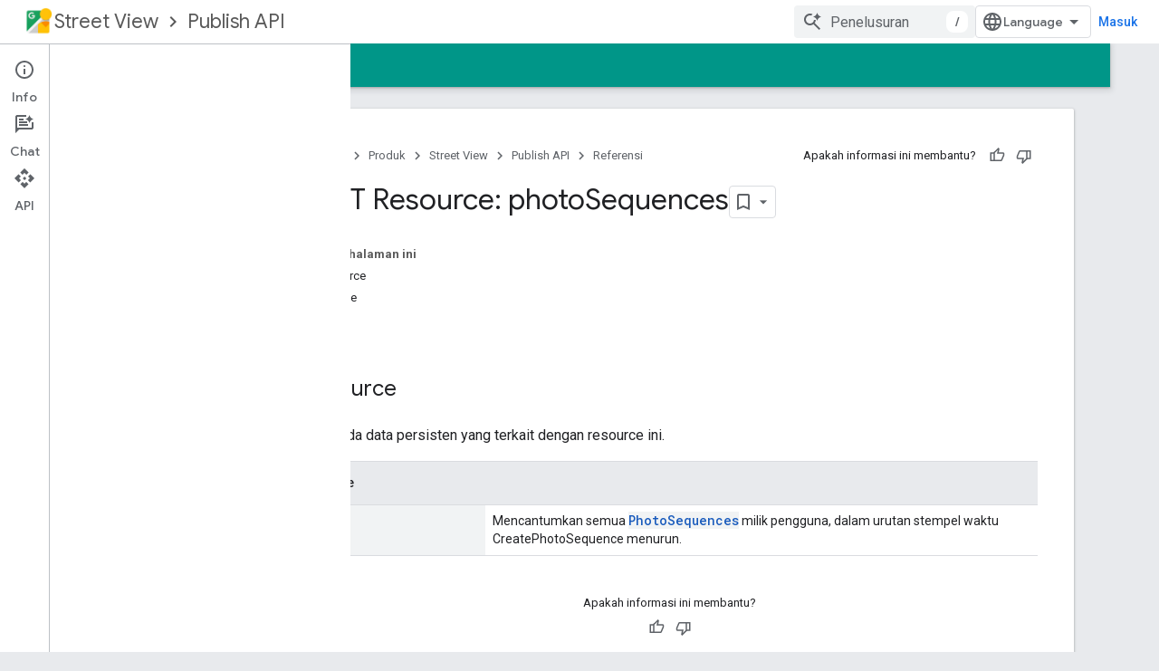

--- FILE ---
content_type: text/html; charset=utf-8
request_url: https://developers-dot-devsite-v2-prod.appspot.com/streetview/publish/reference/rest/v1/photoSequences?authuser=0&hl=id
body_size: 15487
content:









<!doctype html>
<html 
      lang="id-x-mtfrom-en"
      dir="ltr">
  <head>
    <meta name="google-signin-client-id" content="721724668570-nbkv1cfusk7kk4eni4pjvepaus73b13t.apps.googleusercontent.com"><meta name="google-signin-scope"
          content="profile email https://www.googleapis.com/auth/developerprofiles https://www.googleapis.com/auth/developerprofiles.award https://www.googleapis.com/auth/devprofiles.full_control.firstparty"><meta property="og:site_name" content="Google for Developers">
    <meta property="og:type" content="website"><meta name="robots" content="noindex"><meta name="theme-color" content="#009688"><meta charset="utf-8">
    <meta content="IE=Edge" http-equiv="X-UA-Compatible">
    <meta name="viewport" content="width=device-width, initial-scale=1">
    

    <link rel="manifest" href="/_pwa/developers/manifest.json"
          crossorigin="use-credentials">
    <link rel="preconnect" href="//www.gstatic.com" crossorigin>
    <link rel="preconnect" href="//fonts.gstatic.com" crossorigin>
    <link rel="preconnect" href="//fonts.googleapis.com" crossorigin>
    <link rel="preconnect" href="//apis.google.com" crossorigin>
    <link rel="preconnect" href="//www.google-analytics.com" crossorigin><link rel="stylesheet" href="//fonts.googleapis.com/css?family=Google+Sans:400,500|Roboto:400,400italic,500,500italic,700,700italic|Roboto+Mono:400,500,700&display=swap">
      <link rel="stylesheet"
            href="//fonts.googleapis.com/css2?family=Material+Icons&family=Material+Symbols+Outlined&display=block"><link rel="stylesheet" href="https://www.gstatic.com/devrel-devsite/prod/v6dcfc5a6ab74baade852b535c8a876ff20ade102b870fd5f49da5da2dbf570bd/developers/css/app.css">
      <link rel="shortcut icon" href="https://www.gstatic.com/devrel-devsite/prod/v6dcfc5a6ab74baade852b535c8a876ff20ade102b870fd5f49da5da2dbf570bd/developers/images/favicon-new.png">
    <link rel="apple-touch-icon" href="https://www.gstatic.com/devrel-devsite/prod/v6dcfc5a6ab74baade852b535c8a876ff20ade102b870fd5f49da5da2dbf570bd/developers/images/touchicon-180-new.png"><link rel="canonical" href="https://developers.google.com/streetview/publish/reference/rest/v1/photoSequences?hl=id">
      <link rel="dns-prefetch" href="//developers-dot-devsite-v2-prod.appspot.com"><link rel="search" type="application/opensearchdescription+xml"
            title="Google for Developers" href="https://developers-dot-devsite-v2-prod.appspot.com/s/opensearch.xml?authuser=0&amp;hl=id">
      <link rel="alternate" hreflang="en"
          href="https://developers.google.com/streetview/publish/reference/rest/v1/photoSequences" /><link rel="alternate" hreflang="x-default" href="https://developers.google.com/streetview/publish/reference/rest/v1/photoSequences" /><link rel="alternate" hreflang="ar"
          href="https://developers.google.com/streetview/publish/reference/rest/v1/photoSequences?hl=ar" /><link rel="alternate" hreflang="bn"
          href="https://developers.google.com/streetview/publish/reference/rest/v1/photoSequences?hl=bn" /><link rel="alternate" hreflang="zh-Hans"
          href="https://developers.google.com/streetview/publish/reference/rest/v1/photoSequences?hl=zh-cn" /><link rel="alternate" hreflang="zh-Hant"
          href="https://developers.google.com/streetview/publish/reference/rest/v1/photoSequences?hl=zh-tw" /><link rel="alternate" hreflang="fa"
          href="https://developers.google.com/streetview/publish/reference/rest/v1/photoSequences?hl=fa" /><link rel="alternate" hreflang="fr"
          href="https://developers.google.com/streetview/publish/reference/rest/v1/photoSequences?hl=fr" /><link rel="alternate" hreflang="de"
          href="https://developers.google.com/streetview/publish/reference/rest/v1/photoSequences?hl=de" /><link rel="alternate" hreflang="he"
          href="https://developers.google.com/streetview/publish/reference/rest/v1/photoSequences?hl=he" /><link rel="alternate" hreflang="hi"
          href="https://developers.google.com/streetview/publish/reference/rest/v1/photoSequences?hl=hi" /><link rel="alternate" hreflang="id"
          href="https://developers.google.com/streetview/publish/reference/rest/v1/photoSequences?hl=id" /><link rel="alternate" hreflang="it"
          href="https://developers.google.com/streetview/publish/reference/rest/v1/photoSequences?hl=it" /><link rel="alternate" hreflang="ja"
          href="https://developers.google.com/streetview/publish/reference/rest/v1/photoSequences?hl=ja" /><link rel="alternate" hreflang="ko"
          href="https://developers.google.com/streetview/publish/reference/rest/v1/photoSequences?hl=ko" /><link rel="alternate" hreflang="pl"
          href="https://developers.google.com/streetview/publish/reference/rest/v1/photoSequences?hl=pl" /><link rel="alternate" hreflang="pt-BR"
          href="https://developers.google.com/streetview/publish/reference/rest/v1/photoSequences?hl=pt-br" /><link rel="alternate" hreflang="ru"
          href="https://developers.google.com/streetview/publish/reference/rest/v1/photoSequences?hl=ru" /><link rel="alternate" hreflang="es-419"
          href="https://developers.google.com/streetview/publish/reference/rest/v1/photoSequences?hl=es-419" /><link rel="alternate" hreflang="th"
          href="https://developers.google.com/streetview/publish/reference/rest/v1/photoSequences?hl=th" /><link rel="alternate" hreflang="tr"
          href="https://developers.google.com/streetview/publish/reference/rest/v1/photoSequences?hl=tr" /><link rel="alternate" hreflang="vi"
          href="https://developers.google.com/streetview/publish/reference/rest/v1/photoSequences?hl=vi" /><title>REST Resource: photoSequences &nbsp;|&nbsp; Street View Publish API &nbsp;|&nbsp; Google for Developers</title>

<meta property="og:title" content="REST Resource: photoSequences &nbsp;|&nbsp; Street View Publish API &nbsp;|&nbsp; Google for Developers"><meta property="og:url" content="https://developers.google.com/streetview/publish/reference/rest/v1/photoSequences?hl=id"><meta property="og:image" content="https://www.gstatic.com/devrel-devsite/prod/v6dcfc5a6ab74baade852b535c8a876ff20ade102b870fd5f49da5da2dbf570bd/developers/images/opengraph/teal.png">
  <meta property="og:image:width" content="1200">
  <meta property="og:image:height" content="675"><meta property="og:locale" content="id"><meta name="twitter:card" content="summary_large_image"><script type="application/ld+json">
  {
    "@context": "https://schema.org",
    "@type": "BreadcrumbList",
    "itemListElement": [{
      "@type": "ListItem",
      "position": 1,
      "name": "Street View",
      "item": "https://developers.google.com/streetview"
    },{
      "@type": "ListItem",
      "position": 2,
      "name": "Publish API",
      "item": "https://developers.google.com/streetview/publish"
    },{
      "@type": "ListItem",
      "position": 3,
      "name": "REST Resource: photoSequences",
      "item": "https://developers.google.com/streetview/publish/reference/rest/v1/photoSequences"
    }]
  }
  </script><link rel="alternate machine-translated-from" hreflang="en"
        href="https://developers-dot-devsite-v2-prod.appspot.com/streetview/publish/reference/rest/v1/photoSequences?hl=en&amp;authuser=0">
  
    
    
    
    
    
    
  

    
      <link rel="stylesheet" href="/extras.css"></head>
  <body class="docs color-scheme--light"
        template="page"
        theme="teal"
        type="reference"
        itemscope itemtype="http://developers.google.com/ReferenceObject"
        
        
        layout="docs"
        
        
        
        
        
          
            concierge='closed'
          
        
        display-toc
        pending>
  
    <devsite-progress type="indeterminate" id="app-progress"></devsite-progress>
  
  
    <a href="#main-content" class="skip-link button">
      
      Langsung ke konten utama
    </a>
    <section class="devsite-wrapper">
      <devsite-cookie-notification-bar></devsite-cookie-notification-bar><devsite-header role="banner">
  
    





















<div class="devsite-header--inner" data-nosnippet>
  <div class="devsite-top-logo-row-wrapper-wrapper">
    <div class="devsite-top-logo-row-wrapper">
      <div class="devsite-top-logo-row">
        <button type="button" id="devsite-hamburger-menu"
          class="devsite-header-icon-button button-flat material-icons gc-analytics-event"
          data-category="Site-Wide Custom Events"
          data-label="Navigation menu button"
          visually-hidden
          aria-label="Buka menu">
        </button>
        
<div class="devsite-product-name-wrapper">

  
    
  
  <a href="https://developers-dot-devsite-v2-prod.appspot.com/streetview?authuser=0&amp;hl=id">
    
  <div class="devsite-product-logo-container"
       
       
       
    size="medium"
  >
  
    <picture>
      
      <img class="devsite-product-logo"
           alt="Street View"
           src="https://developers-dot-devsite-v2-prod.appspot.com/static/streetview/images/streetview_logo.png?authuser=0&amp;hl=id"
           srcset="https://developers-dot-devsite-v2-prod.appspot.com/static/streetview/images/streetview_logo_36.png?authuser=0&amp;hl=id 36w, https://developers-dot-devsite-v2-prod.appspot.com/static/streetview/images/streetview_logo_48.png?authuser=0&amp;hl=id 48w, https://developers-dot-devsite-v2-prod.appspot.com/static/streetview/images/streetview_logo_72.png?authuser=0&amp;hl=id 72w, https://developers-dot-devsite-v2-prod.appspot.com/static/streetview/images/streetview_logo_96.png?authuser=0&amp;hl=id 96w, https://developers-dot-devsite-v2-prod.appspot.com/static/streetview/images/streetview_logo_480.png?authuser=0&amp;hl=id 480w, https://developers-dot-devsite-v2-prod.appspot.com/static/streetview/images/streetview_logo_720.png?authuser=0&amp;hl=id 720w, https://developers-dot-devsite-v2-prod.appspot.com/static/streetview/images/streetview_logo_856.png?authuser=0&amp;hl=id 856w, https://developers-dot-devsite-v2-prod.appspot.com/static/streetview/images/streetview_logo_960.png?authuser=0&amp;hl=id 960w, https://developers-dot-devsite-v2-prod.appspot.com/static/streetview/images/streetview_logo_1440.png?authuser=0&amp;hl=id 1440w, https://developers-dot-devsite-v2-prod.appspot.com/static/streetview/images/streetview_logo_1920.png?authuser=0&amp;hl=id 1920w, https://developers-dot-devsite-v2-prod.appspot.com/static/streetview/images/streetview_logo_2880.png?authuser=0&amp;hl=id 2880w"
           sizes="64px"
           loading="lazy"
           >
    </picture>
  
  </div>
  
  </a>
  

  



  
  
  <span class="devsite-product-name">
    <ul class="devsite-breadcrumb-list"
  
    aria-label="Breadcrumb produk">
  
  <li class="devsite-breadcrumb-item
             ">
    
    
    
      
      
        
  <a href="https://developers-dot-devsite-v2-prod.appspot.com/streetview?authuser=0&amp;hl=id"
      
        class="devsite-breadcrumb-link gc-analytics-event"
      
        data-category="Site-Wide Custom Events"
      
        data-label="Upper Header"
      
        data-value="1"
      
        track-type="globalNav"
      
        track-name="breadcrumb"
      
        track-metadata-position="1"
      
        track-metadata-eventdetail="Street View"
      
    >
    
          Street View
        
  </a>
  
      
    
  </li>
  
  <li class="devsite-breadcrumb-item
             ">
    
      
      <div class="devsite-breadcrumb-guillemet material-icons" aria-hidden="true"></div>
    
    
    
      
        
  <a href="https://developers-dot-devsite-v2-prod.appspot.com/streetview/publish?authuser=0&amp;hl=id"
      
        class="devsite-breadcrumb-link gc-analytics-event"
      
        data-category="Site-Wide Custom Events"
      
        data-label="Upper Header"
      
        data-value="2"
      
        track-type="globalNav"
      
        track-name="breadcrumb"
      
        track-metadata-position="2"
      
        track-metadata-eventdetail="Google Street View Publish API"
      
    >
    
          Publish API
        
  </a>
  
      
    
  </li>
  
</ul>
  </span>

</div>
        <div class="devsite-top-logo-row-middle">
          <div class="devsite-header-upper-tabs">
            
           </div>
          
<devsite-search
    enable-signin
    enable-search
    enable-suggestions
      enable-query-completion
    
    enable-search-summaries
    project-name="Street View Publish API"
    tenant-name="Google for Developers"
    project-scope="/streetview/publish"
    url-scoped="https://developers-dot-devsite-v2-prod.appspot.com/s/results/streetview/publish?authuser=0&amp;hl=id"
    
    
    
    >
  <form class="devsite-search-form" action="https://developers-dot-devsite-v2-prod.appspot.com/s/results?authuser=0&amp;hl=id" method="GET">
    <div class="devsite-search-container">
      <button type="button"
              search-open
              class="devsite-search-button devsite-header-icon-button button-flat material-icons"
              
              aria-label="Buka penelusuran"></button>
      <div class="devsite-searchbox">
        <input
          aria-activedescendant=""
          aria-autocomplete="list"
          
          aria-label="Penelusuran"
          aria-expanded="false"
          aria-haspopup="listbox"
          autocomplete="off"
          class="devsite-search-field devsite-search-query"
          name="q"
          
          placeholder="Penelusuran"
          role="combobox"
          type="text"
          value=""
          >
          <div class="devsite-search-image material-icons" aria-hidden="true">
            
              <svg class="devsite-search-ai-image" width="24" height="24" viewBox="0 0 24 24" fill="none" xmlns="http://www.w3.org/2000/svg">
                  <g clip-path="url(#clip0_6641_386)">
                    <path d="M19.6 21L13.3 14.7C12.8 15.1 12.225 15.4167 11.575 15.65C10.925 15.8833 10.2333 16 9.5 16C7.68333 16 6.14167 15.375 4.875 14.125C3.625 12.8583 3 11.3167 3 9.5C3 7.68333 3.625 6.15 4.875 4.9C6.14167 3.63333 7.68333 3 9.5 3C10.0167 3 10.5167 3.05833 11 3.175C11.4833 3.275 11.9417 3.43333 12.375 3.65L10.825 5.2C10.6083 5.13333 10.3917 5.08333 10.175 5.05C9.95833 5.01667 9.73333 5 9.5 5C8.25 5 7.18333 5.44167 6.3 6.325C5.43333 7.19167 5 8.25 5 9.5C5 10.75 5.43333 11.8167 6.3 12.7C7.18333 13.5667 8.25 14 9.5 14C10.6667 14 11.6667 13.625 12.5 12.875C13.35 12.1083 13.8417 11.15 13.975 10H15.975C15.925 10.6333 15.7833 11.2333 15.55 11.8C15.3333 12.3667 15.05 12.8667 14.7 13.3L21 19.6L19.6 21ZM17.5 12C17.5 10.4667 16.9667 9.16667 15.9 8.1C14.8333 7.03333 13.5333 6.5 12 6.5C13.5333 6.5 14.8333 5.96667 15.9 4.9C16.9667 3.83333 17.5 2.53333 17.5 0.999999C17.5 2.53333 18.0333 3.83333 19.1 4.9C20.1667 5.96667 21.4667 6.5 23 6.5C21.4667 6.5 20.1667 7.03333 19.1 8.1C18.0333 9.16667 17.5 10.4667 17.5 12Z" fill="#5F6368"/>
                  </g>
                <defs>
                <clipPath id="clip0_6641_386">
                <rect width="24" height="24" fill="white"/>
                </clipPath>
                </defs>
              </svg>
            
          </div>
          <div class="devsite-search-shortcut-icon-container" aria-hidden="true">
            <kbd class="devsite-search-shortcut-icon">/</kbd>
          </div>
      </div>
    </div>
  </form>
  <button type="button"
          search-close
          class="devsite-search-button devsite-header-icon-button button-flat material-icons"
          
          aria-label="Tutup penelusuran"></button>
</devsite-search>

        </div>

        

          

          

          

          
<devsite-language-selector>
  <ul role="presentation">
    
    
    <li role="presentation">
      <a role="menuitem" lang="en"
        >English</a>
    </li>
    
    <li role="presentation">
      <a role="menuitem" lang="de"
        >Deutsch</a>
    </li>
    
    <li role="presentation">
      <a role="menuitem" lang="es"
        >Español</a>
    </li>
    
    <li role="presentation">
      <a role="menuitem" lang="es_419"
        >Español – América Latina</a>
    </li>
    
    <li role="presentation">
      <a role="menuitem" lang="fr"
        >Français</a>
    </li>
    
    <li role="presentation">
      <a role="menuitem" lang="id"
        >Indonesia</a>
    </li>
    
    <li role="presentation">
      <a role="menuitem" lang="it"
        >Italiano</a>
    </li>
    
    <li role="presentation">
      <a role="menuitem" lang="pl"
        >Polski</a>
    </li>
    
    <li role="presentation">
      <a role="menuitem" lang="pt_br"
        >Português – Brasil</a>
    </li>
    
    <li role="presentation">
      <a role="menuitem" lang="vi"
        >Tiếng Việt</a>
    </li>
    
    <li role="presentation">
      <a role="menuitem" lang="tr"
        >Türkçe</a>
    </li>
    
    <li role="presentation">
      <a role="menuitem" lang="ru"
        >Русский</a>
    </li>
    
    <li role="presentation">
      <a role="menuitem" lang="he"
        >עברית</a>
    </li>
    
    <li role="presentation">
      <a role="menuitem" lang="ar"
        >العربيّة</a>
    </li>
    
    <li role="presentation">
      <a role="menuitem" lang="fa"
        >فارسی</a>
    </li>
    
    <li role="presentation">
      <a role="menuitem" lang="hi"
        >हिंदी</a>
    </li>
    
    <li role="presentation">
      <a role="menuitem" lang="bn"
        >বাংলা</a>
    </li>
    
    <li role="presentation">
      <a role="menuitem" lang="th"
        >ภาษาไทย</a>
    </li>
    
    <li role="presentation">
      <a role="menuitem" lang="zh_cn"
        >中文 – 简体</a>
    </li>
    
    <li role="presentation">
      <a role="menuitem" lang="zh_tw"
        >中文 – 繁體</a>
    </li>
    
    <li role="presentation">
      <a role="menuitem" lang="ja"
        >日本語</a>
    </li>
    
    <li role="presentation">
      <a role="menuitem" lang="ko"
        >한국어</a>
    </li>
    
  </ul>
</devsite-language-selector>


          

        

        
          <devsite-user 
                        
                        
                          enable-profiles
                        
                        
                          fp-auth
                        
                        id="devsite-user">
            
              
              <span class="button devsite-top-button" aria-hidden="true" visually-hidden>Masuk</span>
            
          </devsite-user>
        
        
        
      </div>
    </div>
  </div>



  <div class="devsite-collapsible-section
    ">
    <div class="devsite-header-background">
      
        
      
      
        <div class="devsite-doc-set-nav-row">
          
          
            
            
  <devsite-tabs class="lower-tabs">

    <nav class="devsite-tabs-wrapper" aria-label="Tab bawah">
      
        
          <tab  >
            
    <a href="https://developers-dot-devsite-v2-prod.appspot.com/streetview/publish?authuser=0&amp;hl=id"
    class="devsite-tabs-content gc-analytics-event "
      track-metadata-eventdetail="https://developers-dot-devsite-v2-prod.appspot.com/streetview/publish?authuser=0&amp;hl=id"
    
       track-type="nav"
       track-metadata-position="nav - home"
       track-metadata-module="primary nav"
       
       
         
           data-category="Site-Wide Custom Events"
         
           data-label="Tab: Beranda"
         
           track-name="home"
         
       >
    Beranda
  
    </a>
    
  
          </tab>
        
      
        
          <tab  >
            
    <a href="https://developers-dot-devsite-v2-prod.appspot.com/streetview/publish/getting-started?authuser=0&amp;hl=id"
    class="devsite-tabs-content gc-analytics-event "
      track-metadata-eventdetail="https://developers-dot-devsite-v2-prod.appspot.com/streetview/publish/getting-started?authuser=0&amp;hl=id"
    
       track-type="nav"
       track-metadata-position="nav - panduan"
       track-metadata-module="primary nav"
       
       
         
           data-category="Site-Wide Custom Events"
         
           data-label="Tab: Panduan"
         
           track-name="panduan"
         
       >
    Panduan
  
    </a>
    
  
          </tab>
        
      
        
          <tab  class="devsite-active">
            
    <a href="https://developers-dot-devsite-v2-prod.appspot.com/streetview/publish/reference/rest?authuser=0&amp;hl=id"
    class="devsite-tabs-content gc-analytics-event "
      track-metadata-eventdetail="https://developers-dot-devsite-v2-prod.appspot.com/streetview/publish/reference/rest?authuser=0&amp;hl=id"
    
       track-type="nav"
       track-metadata-position="nav - referensi"
       track-metadata-module="primary nav"
       aria-label="Referensi, selected" 
       
         
           data-category="Site-Wide Custom Events"
         
           data-label="Tab: Referensi"
         
           track-name="referensi"
         
       >
    Referensi
  
    </a>
    
  
          </tab>
        
      
        
          <tab  >
            
    <a href="https://developers-dot-devsite-v2-prod.appspot.com/streetview/publish/support?authuser=0&amp;hl=id"
    class="devsite-tabs-content gc-analytics-event "
      track-metadata-eventdetail="https://developers-dot-devsite-v2-prod.appspot.com/streetview/publish/support?authuser=0&amp;hl=id"
    
       track-type="nav"
       track-metadata-position="nav - dukungan"
       track-metadata-module="primary nav"
       
       
         
           data-category="Site-Wide Custom Events"
         
           data-label="Tab: Dukungan"
         
           track-name="dukungan"
         
       >
    Dukungan
  
    </a>
    
  
          </tab>
        
      
    </nav>

  </devsite-tabs>

          
          
        </div>
      
    </div>
  </div>

</div>



  
</devsite-header>
      <devsite-book-nav scrollbars >
        
          





















<div class="devsite-book-nav-filter"
     >
  <span class="filter-list-icon material-icons" aria-hidden="true"></span>
  <input type="text"
         placeholder="Filter"
         
         aria-label="Ketik untuk memfilter"
         role="searchbox">
  
  <span class="filter-clear-button hidden"
        data-title="Hapus filter"
        aria-label="Hapus filter"
        role="button"
        tabindex="0"></span>
</div>

<nav class="devsite-book-nav devsite-nav nocontent"
     aria-label="Menu samping">
  <div class="devsite-mobile-header">
    <button type="button"
            id="devsite-close-nav"
            class="devsite-header-icon-button button-flat material-icons gc-analytics-event"
            data-category="Site-Wide Custom Events"
            data-label="Close navigation"
            aria-label="Tutup navigasi">
    </button>
    <div class="devsite-product-name-wrapper">

  
    
  
  <a href="https://developers-dot-devsite-v2-prod.appspot.com/streetview?authuser=0&amp;hl=id">
    
  <div class="devsite-product-logo-container"
       
       
       
    size="medium"
  >
  
    <picture>
      
      <img class="devsite-product-logo"
           alt="Street View"
           src="https://developers-dot-devsite-v2-prod.appspot.com/static/streetview/images/streetview_logo.png?authuser=0&amp;hl=id"
           srcset="https://developers-dot-devsite-v2-prod.appspot.com/static/streetview/images/streetview_logo_36.png?authuser=0&amp;hl=id 36w, https://developers-dot-devsite-v2-prod.appspot.com/static/streetview/images/streetview_logo_48.png?authuser=0&amp;hl=id 48w, https://developers-dot-devsite-v2-prod.appspot.com/static/streetview/images/streetview_logo_72.png?authuser=0&amp;hl=id 72w, https://developers-dot-devsite-v2-prod.appspot.com/static/streetview/images/streetview_logo_96.png?authuser=0&amp;hl=id 96w, https://developers-dot-devsite-v2-prod.appspot.com/static/streetview/images/streetview_logo_480.png?authuser=0&amp;hl=id 480w, https://developers-dot-devsite-v2-prod.appspot.com/static/streetview/images/streetview_logo_720.png?authuser=0&amp;hl=id 720w, https://developers-dot-devsite-v2-prod.appspot.com/static/streetview/images/streetview_logo_856.png?authuser=0&amp;hl=id 856w, https://developers-dot-devsite-v2-prod.appspot.com/static/streetview/images/streetview_logo_960.png?authuser=0&amp;hl=id 960w, https://developers-dot-devsite-v2-prod.appspot.com/static/streetview/images/streetview_logo_1440.png?authuser=0&amp;hl=id 1440w, https://developers-dot-devsite-v2-prod.appspot.com/static/streetview/images/streetview_logo_1920.png?authuser=0&amp;hl=id 1920w, https://developers-dot-devsite-v2-prod.appspot.com/static/streetview/images/streetview_logo_2880.png?authuser=0&amp;hl=id 2880w"
           sizes="64px"
           loading="lazy"
           >
    </picture>
  
  </div>
  
  </a>
  

  


  
      <span class="devsite-product-name">
        
        
        <ul class="devsite-breadcrumb-list"
  
    aria-label="Breadcrumb header atas">
  
  <li class="devsite-breadcrumb-item
             ">
    
    
    
      
      
        
  <a href="https://developers-dot-devsite-v2-prod.appspot.com/streetview?authuser=0&amp;hl=id"
      
        class="devsite-breadcrumb-link gc-analytics-event"
      
        data-category="Site-Wide Custom Events"
      
        data-label="Upper Header"
      
        data-value="1"
      
        track-type="globalNav"
      
        track-name="breadcrumb"
      
        track-metadata-position="1"
      
        track-metadata-eventdetail="Street View"
      
    >
    
          Street View
        
  </a>
  
      
    
  </li>
  
  <li class="devsite-breadcrumb-item
             ">
    
      
      <div class="devsite-breadcrumb-guillemet material-icons" aria-hidden="true"></div>
    
    
    
      
        
  <a href="https://developers-dot-devsite-v2-prod.appspot.com/streetview/publish?authuser=0&amp;hl=id"
      
        class="devsite-breadcrumb-link gc-analytics-event"
      
        data-category="Site-Wide Custom Events"
      
        data-label="Upper Header"
      
        data-value="2"
      
        track-type="globalNav"
      
        track-name="breadcrumb"
      
        track-metadata-position="2"
      
        track-metadata-eventdetail="Google Street View Publish API"
      
    >
    
          Publish API
        
  </a>
  
      
    
  </li>
  
</ul>
      </span>
    

</div>
  </div>

  <div class="devsite-book-nav-wrapper">
    <div class="devsite-mobile-nav-top">
      
        <ul class="devsite-nav-list">
          
            
<li class="devsite-nav-item">

  
  <a href="/streetview/publish"
    
       class="devsite-nav-title gc-analytics-event
              
              "
    

    
      
        data-category="Site-Wide Custom Events"
      
        data-label="Tab: Beranda"
      
        track-name="home"
      
    
     data-category="Site-Wide Custom Events"
     data-label="Responsive Tab: Beranda"
     track-type="navMenu"
     track-metadata-eventDetail="globalMenu"
     track-metadata-position="nav">
  
    <span class="devsite-nav-text" tooltip >
      Beranda
   </span>
    
  
  </a>
  

</li>

          
            
<li class="devsite-nav-item">

  
  <a href="/streetview/publish/getting-started"
    
       class="devsite-nav-title gc-analytics-event
              devsite-nav-has-children
              "
    

    
      
        data-category="Site-Wide Custom Events"
      
        data-label="Tab: Panduan"
      
        track-name="panduan"
      
    
     data-category="Site-Wide Custom Events"
     data-label="Responsive Tab: Panduan"
     track-type="navMenu"
     track-metadata-eventDetail="globalMenu"
     track-metadata-position="nav">
  
    <span class="devsite-nav-text" tooltip >
      Panduan
   </span>
    
    <span class="devsite-nav-icon material-icons" data-icon="forward"
          >
    </span>
    
  
  </a>
  

</li>

          
            
<li class="devsite-nav-item">

  
  <a href="/streetview/publish/reference/rest"
    
       class="devsite-nav-title gc-analytics-event
              devsite-nav-has-children
              devsite-nav-active"
    

    
      
        data-category="Site-Wide Custom Events"
      
        data-label="Tab: Referensi"
      
        track-name="referensi"
      
    
     data-category="Site-Wide Custom Events"
     data-label="Responsive Tab: Referensi"
     track-type="navMenu"
     track-metadata-eventDetail="globalMenu"
     track-metadata-position="nav">
  
    <span class="devsite-nav-text" tooltip >
      Referensi
   </span>
    
    <span class="devsite-nav-icon material-icons" data-icon="forward"
          >
    </span>
    
  
  </a>
  

</li>

          
            
<li class="devsite-nav-item">

  
  <a href="/streetview/publish/support"
    
       class="devsite-nav-title gc-analytics-event
              devsite-nav-has-children
              "
    

    
      
        data-category="Site-Wide Custom Events"
      
        data-label="Tab: Dukungan"
      
        track-name="dukungan"
      
    
     data-category="Site-Wide Custom Events"
     data-label="Responsive Tab: Dukungan"
     track-type="navMenu"
     track-metadata-eventDetail="globalMenu"
     track-metadata-position="nav">
  
    <span class="devsite-nav-text" tooltip >
      Dukungan
   </span>
    
    <span class="devsite-nav-icon material-icons" data-icon="forward"
          >
    </span>
    
  
  </a>
  

</li>

          
          
          
        </ul>
      
    </div>
    
      <div class="devsite-mobile-nav-bottom">
        
          
          <ul class="devsite-nav-list" menu="_book">
            <li class="devsite-nav-item"><a href="/streetview/publish/reference/rest"
        class="devsite-nav-title gc-analytics-event"
        data-category="Site-Wide Custom Events"
        data-label="Book nav link, pathname: /streetview/publish/reference/rest"
        track-type="bookNav"
        track-name="click"
        track-metadata-eventdetail="/streetview/publish/reference/rest"
      ><span class="devsite-nav-text" tooltip>Ringkasan</span></a></li>

  <li class="devsite-nav-item"><a href="/streetview/publish/prereqs"
        class="devsite-nav-title gc-analytics-event"
        data-category="Site-Wide Custom Events"
        data-label="Book nav link, pathname: /streetview/publish/prereqs"
        track-type="bookNav"
        track-name="click"
        track-metadata-eventdetail="/streetview/publish/prereqs"
      ><span class="devsite-nav-text" tooltip>Prasyarat</span></a></li>

  <li class="devsite-nav-item"><a href="/streetview/publish/authorizing"
        class="devsite-nav-title gc-analytics-event"
        data-category="Site-Wide Custom Events"
        data-label="Book nav link, pathname: /streetview/publish/authorizing"
        track-type="bookNav"
        track-name="click"
        track-metadata-eventdetail="/streetview/publish/authorizing"
      ><span class="devsite-nav-text" tooltip>Mengizinkan Permintaan</span></a></li>

  <li class="devsite-nav-item
           devsite-nav-expandable"><div class="devsite-expandable-nav">
      <a class="devsite-nav-toggle" aria-hidden="true"></a><div class="devsite-nav-title devsite-nav-title-no-path" tabindex="0" role="button">
        <span class="devsite-nav-text" tooltip>Referensi REST</span>
      </div><ul class="devsite-nav-section"><li class="devsite-nav-item"><a href="/streetview/publish/reference/rest"
        class="devsite-nav-title gc-analytics-event"
        data-category="Site-Wide Custom Events"
        data-label="Book nav link, pathname: /streetview/publish/reference/rest"
        track-type="bookNav"
        track-name="click"
        track-metadata-eventdetail="/streetview/publish/reference/rest"
      ><span class="devsite-nav-text" tooltip>Ringkasan</span></a></li><li class="devsite-nav-item
           devsite-nav-heading"><div class="devsite-nav-title devsite-nav-title-no-path">
        <span class="devsite-nav-text" tooltip>Resource REST</span>
      </div></li><li class="devsite-nav-item
           devsite-nav-expandable"><div class="devsite-expandable-nav">
      <a class="devsite-nav-toggle" aria-hidden="true"></a><div class="devsite-nav-title devsite-nav-title-no-path" tabindex="0" role="button">
        <span class="devsite-nav-text" tooltip>foto</span>
      </div><ul class="devsite-nav-section"><li class="devsite-nav-item"><a href="/streetview/publish/reference/rest/v1/photo"
        class="devsite-nav-title gc-analytics-event"
        data-category="Site-Wide Custom Events"
        data-label="Book nav link, pathname: /streetview/publish/reference/rest/v1/photo"
        track-type="bookNav"
        track-name="click"
        track-metadata-eventdetail="/streetview/publish/reference/rest/v1/photo"
      ><span class="devsite-nav-text" tooltip>Ringkasan</span></a></li><li class="devsite-nav-item"><a href="/streetview/publish/reference/rest/v1/photo/create"
        class="devsite-nav-title gc-analytics-event"
        data-category="Site-Wide Custom Events"
        data-label="Book nav link, pathname: /streetview/publish/reference/rest/v1/photo/create"
        track-type="bookNav"
        track-name="click"
        track-metadata-eventdetail="/streetview/publish/reference/rest/v1/photo/create"
      ><span class="devsite-nav-text" tooltip>create</span></a></li><li class="devsite-nav-item"><a href="/streetview/publish/reference/rest/v1/photo/delete"
        class="devsite-nav-title gc-analytics-event"
        data-category="Site-Wide Custom Events"
        data-label="Book nav link, pathname: /streetview/publish/reference/rest/v1/photo/delete"
        track-type="bookNav"
        track-name="click"
        track-metadata-eventdetail="/streetview/publish/reference/rest/v1/photo/delete"
      ><span class="devsite-nav-text" tooltip>delete</span></a></li><li class="devsite-nav-item"><a href="/streetview/publish/reference/rest/v1/photo/get"
        class="devsite-nav-title gc-analytics-event"
        data-category="Site-Wide Custom Events"
        data-label="Book nav link, pathname: /streetview/publish/reference/rest/v1/photo/get"
        track-type="bookNav"
        track-name="click"
        track-metadata-eventdetail="/streetview/publish/reference/rest/v1/photo/get"
      ><span class="devsite-nav-text" tooltip>get</span></a></li><li class="devsite-nav-item"><a href="/streetview/publish/reference/rest/v1/photo/startUpload"
        class="devsite-nav-title gc-analytics-event"
        data-category="Site-Wide Custom Events"
        data-label="Book nav link, pathname: /streetview/publish/reference/rest/v1/photo/startUpload"
        track-type="bookNav"
        track-name="click"
        track-metadata-eventdetail="/streetview/publish/reference/rest/v1/photo/startUpload"
      ><span class="devsite-nav-text" tooltip>startUpload</span></a></li><li class="devsite-nav-item"><a href="/streetview/publish/reference/rest/v1/photo/update"
        class="devsite-nav-title gc-analytics-event"
        data-category="Site-Wide Custom Events"
        data-label="Book nav link, pathname: /streetview/publish/reference/rest/v1/photo/update"
        track-type="bookNav"
        track-name="click"
        track-metadata-eventdetail="/streetview/publish/reference/rest/v1/photo/update"
      ><span class="devsite-nav-text" tooltip>update</span></a></li></ul></div></li><li class="devsite-nav-item
           devsite-nav-expandable"><div class="devsite-expandable-nav">
      <a class="devsite-nav-toggle" aria-hidden="true"></a><div class="devsite-nav-title devsite-nav-title-no-path" tabindex="0" role="button">
        <span class="devsite-nav-text" tooltip>urutan foto</span>
      </div><ul class="devsite-nav-section"><li class="devsite-nav-item"><a href="/streetview/publish/reference/rest/v1/photoSequence"
        class="devsite-nav-title gc-analytics-event"
        data-category="Site-Wide Custom Events"
        data-label="Book nav link, pathname: /streetview/publish/reference/rest/v1/photoSequence"
        track-type="bookNav"
        track-name="click"
        track-metadata-eventdetail="/streetview/publish/reference/rest/v1/photoSequence"
      ><span class="devsite-nav-text" tooltip>Ringkasan</span></a></li><li class="devsite-nav-item"><a href="/streetview/publish/reference/rest/v1/photoSequence/create"
        class="devsite-nav-title gc-analytics-event"
        data-category="Site-Wide Custom Events"
        data-label="Book nav link, pathname: /streetview/publish/reference/rest/v1/photoSequence/create"
        track-type="bookNav"
        track-name="click"
        track-metadata-eventdetail="/streetview/publish/reference/rest/v1/photoSequence/create"
      ><span class="devsite-nav-text" tooltip>create</span></a></li><li class="devsite-nav-item"><a href="/streetview/publish/reference/rest/v1/photoSequence/delete"
        class="devsite-nav-title gc-analytics-event"
        data-category="Site-Wide Custom Events"
        data-label="Book nav link, pathname: /streetview/publish/reference/rest/v1/photoSequence/delete"
        track-type="bookNav"
        track-name="click"
        track-metadata-eventdetail="/streetview/publish/reference/rest/v1/photoSequence/delete"
      ><span class="devsite-nav-text" tooltip>delete</span></a></li><li class="devsite-nav-item"><a href="/streetview/publish/reference/rest/v1/photoSequence/get"
        class="devsite-nav-title gc-analytics-event"
        data-category="Site-Wide Custom Events"
        data-label="Book nav link, pathname: /streetview/publish/reference/rest/v1/photoSequence/get"
        track-type="bookNav"
        track-name="click"
        track-metadata-eventdetail="/streetview/publish/reference/rest/v1/photoSequence/get"
      ><span class="devsite-nav-text" tooltip>get</span></a></li><li class="devsite-nav-item"><a href="/streetview/publish/reference/rest/v1/photoSequence/startUpload"
        class="devsite-nav-title gc-analytics-event"
        data-category="Site-Wide Custom Events"
        data-label="Book nav link, pathname: /streetview/publish/reference/rest/v1/photoSequence/startUpload"
        track-type="bookNav"
        track-name="click"
        track-metadata-eventdetail="/streetview/publish/reference/rest/v1/photoSequence/startUpload"
      ><span class="devsite-nav-text" tooltip>startUpload</span></a></li></ul></div></li><li class="devsite-nav-item
           devsite-nav-expandable"><div class="devsite-expandable-nav">
      <a class="devsite-nav-toggle" aria-hidden="true"></a><div class="devsite-nav-title devsite-nav-title-no-path" tabindex="0" role="button">
        <span class="devsite-nav-text" tooltip>photoSequences</span>
      </div><ul class="devsite-nav-section"><li class="devsite-nav-item"><a href="/streetview/publish/reference/rest/v1/photoSequences"
        class="devsite-nav-title gc-analytics-event"
        data-category="Site-Wide Custom Events"
        data-label="Book nav link, pathname: /streetview/publish/reference/rest/v1/photoSequences"
        track-type="bookNav"
        track-name="click"
        track-metadata-eventdetail="/streetview/publish/reference/rest/v1/photoSequences"
      ><span class="devsite-nav-text" tooltip>Ringkasan</span></a></li><li class="devsite-nav-item"><a href="/streetview/publish/reference/rest/v1/photoSequences/list"
        class="devsite-nav-title gc-analytics-event"
        data-category="Site-Wide Custom Events"
        data-label="Book nav link, pathname: /streetview/publish/reference/rest/v1/photoSequences/list"
        track-type="bookNav"
        track-name="click"
        track-metadata-eventdetail="/streetview/publish/reference/rest/v1/photoSequences/list"
      ><span class="devsite-nav-text" tooltip>list</span></a></li></ul></div></li><li class="devsite-nav-item
           devsite-nav-expandable"><div class="devsite-expandable-nav">
      <a class="devsite-nav-toggle" aria-hidden="true"></a><div class="devsite-nav-title devsite-nav-title-no-path" tabindex="0" role="button">
        <span class="devsite-nav-text" tooltip>foto</span>
      </div><ul class="devsite-nav-section"><li class="devsite-nav-item"><a href="/streetview/publish/reference/rest/v1/photos"
        class="devsite-nav-title gc-analytics-event"
        data-category="Site-Wide Custom Events"
        data-label="Book nav link, pathname: /streetview/publish/reference/rest/v1/photos"
        track-type="bookNav"
        track-name="click"
        track-metadata-eventdetail="/streetview/publish/reference/rest/v1/photos"
      ><span class="devsite-nav-text" tooltip>Ringkasan</span></a></li><li class="devsite-nav-item"><a href="/streetview/publish/reference/rest/v1/photos/batchDelete"
        class="devsite-nav-title gc-analytics-event"
        data-category="Site-Wide Custom Events"
        data-label="Book nav link, pathname: /streetview/publish/reference/rest/v1/photos/batchDelete"
        track-type="bookNav"
        track-name="click"
        track-metadata-eventdetail="/streetview/publish/reference/rest/v1/photos/batchDelete"
      ><span class="devsite-nav-text" tooltip>batchDelete</span></a></li><li class="devsite-nav-item"><a href="/streetview/publish/reference/rest/v1/photos/batchGet"
        class="devsite-nav-title gc-analytics-event"
        data-category="Site-Wide Custom Events"
        data-label="Book nav link, pathname: /streetview/publish/reference/rest/v1/photos/batchGet"
        track-type="bookNav"
        track-name="click"
        track-metadata-eventdetail="/streetview/publish/reference/rest/v1/photos/batchGet"
      ><span class="devsite-nav-text" tooltip>batchGet</span></a></li><li class="devsite-nav-item"><a href="/streetview/publish/reference/rest/v1/photos/batchUpdate"
        class="devsite-nav-title gc-analytics-event"
        data-category="Site-Wide Custom Events"
        data-label="Book nav link, pathname: /streetview/publish/reference/rest/v1/photos/batchUpdate"
        track-type="bookNav"
        track-name="click"
        track-metadata-eventdetail="/streetview/publish/reference/rest/v1/photos/batchUpdate"
      ><span class="devsite-nav-text" tooltip>batchUpdate</span></a></li><li class="devsite-nav-item"><a href="/streetview/publish/reference/rest/v1/photos/list"
        class="devsite-nav-title gc-analytics-event"
        data-category="Site-Wide Custom Events"
        data-label="Book nav link, pathname: /streetview/publish/reference/rest/v1/photos/list"
        track-type="bookNav"
        track-name="click"
        track-metadata-eventdetail="/streetview/publish/reference/rest/v1/photos/list"
      ><span class="devsite-nav-text" tooltip>list</span></a></li></ul></div></li><li class="devsite-nav-item
           devsite-nav-heading"><div class="devsite-nav-title devsite-nav-title-no-path">
        <span class="devsite-nav-text" tooltip>Types</span>
      </div></li><li class="devsite-nav-item"><a href="/streetview/publish/reference/rest/v1/Code"
        class="devsite-nav-title gc-analytics-event"
        data-category="Site-Wide Custom Events"
        data-label="Book nav link, pathname: /streetview/publish/reference/rest/v1/Code"
        track-type="bookNav"
        track-name="click"
        track-metadata-eventdetail="/streetview/publish/reference/rest/v1/Code"
      ><span class="devsite-nav-text" tooltip>Kode</span></a></li><li class="devsite-nav-item"><a href="/streetview/publish/reference/rest/v1/Operation"
        class="devsite-nav-title gc-analytics-event"
        data-category="Site-Wide Custom Events"
        data-label="Book nav link, pathname: /streetview/publish/reference/rest/v1/Operation"
        track-type="bookNav"
        track-name="click"
        track-metadata-eventdetail="/streetview/publish/reference/rest/v1/Operation"
      ><span class="devsite-nav-text" tooltip>Operasi</span></a></li><li class="devsite-nav-item"><a href="/streetview/publish/reference/rest/v1/PhotoResponse"
        class="devsite-nav-title gc-analytics-event"
        data-category="Site-Wide Custom Events"
        data-label="Book nav link, pathname: /streetview/publish/reference/rest/v1/PhotoResponse"
        track-type="bookNav"
        track-name="click"
        track-metadata-eventdetail="/streetview/publish/reference/rest/v1/PhotoResponse"
      ><span class="devsite-nav-text" tooltip>ResponsFoto</span></a></li><li class="devsite-nav-item"><a href="/streetview/publish/reference/rest/v1/PhotoView"
        class="devsite-nav-title gc-analytics-event"
        data-category="Site-Wide Custom Events"
        data-label="Book nav link, pathname: /streetview/publish/reference/rest/v1/PhotoView"
        track-type="bookNav"
        track-name="click"
        track-metadata-eventdetail="/streetview/publish/reference/rest/v1/PhotoView"
      ><span class="devsite-nav-text" tooltip>Tampilan Foto</span></a></li><li class="devsite-nav-item"><a href="/streetview/publish/reference/rest/v1/Status"
        class="devsite-nav-title gc-analytics-event"
        data-category="Site-Wide Custom Events"
        data-label="Book nav link, pathname: /streetview/publish/reference/rest/v1/Status"
        track-type="bookNav"
        track-name="click"
        track-metadata-eventdetail="/streetview/publish/reference/rest/v1/Status"
      ><span class="devsite-nav-text" tooltip>Status</span></a></li></ul></div></li>

  <li class="devsite-nav-item
           devsite-nav-expandable"><div class="devsite-expandable-nav">
      <a class="devsite-nav-toggle" aria-hidden="true"></a><div class="devsite-nav-title devsite-nav-title-no-path" tabindex="0" role="button">
        <span class="devsite-nav-text" tooltip>Referensi RPC</span>
      </div><ul class="devsite-nav-section"><li class="devsite-nav-item"><a href="/streetview/publish/reference/rpc"
        class="devsite-nav-title gc-analytics-event"
        data-category="Site-Wide Custom Events"
        data-label="Book nav link, pathname: /streetview/publish/reference/rpc"
        track-type="bookNav"
        track-name="click"
        track-metadata-eventdetail="/streetview/publish/reference/rpc"
      ><span class="devsite-nav-text" tooltip>Ringkasan</span></a></li><li class="devsite-nav-item"><a href="/streetview/publish/reference/rpc/google.longrunning"
        class="devsite-nav-title gc-analytics-event"
        data-category="Site-Wide Custom Events"
        data-label="Book nav link, pathname: /streetview/publish/reference/rpc/google.longrunning"
        track-type="bookNav"
        track-name="click"
        track-metadata-eventdetail="/streetview/publish/reference/rpc/google.longrunning"
      ><span class="devsite-nav-text" tooltip>google.longrunning</span></a></li><li class="devsite-nav-item"><a href="/streetview/publish/reference/rpc/google.rpc"
        class="devsite-nav-title gc-analytics-event"
        data-category="Site-Wide Custom Events"
        data-label="Book nav link, pathname: /streetview/publish/reference/rpc/google.rpc"
        track-type="bookNav"
        track-name="click"
        track-metadata-eventdetail="/streetview/publish/reference/rpc/google.rpc"
      ><span class="devsite-nav-text" tooltip>google.rpc</span></a></li><li class="devsite-nav-item"><a href="/streetview/publish/reference/rpc/google.streetview.publish.v1"
        class="devsite-nav-title gc-analytics-event"
        data-category="Site-Wide Custom Events"
        data-label="Book nav link, pathname: /streetview/publish/reference/rpc/google.streetview.publish.v1"
        track-type="bookNav"
        track-name="click"
        track-metadata-eventdetail="/streetview/publish/reference/rpc/google.streetview.publish.v1"
      ><span class="devsite-nav-text" tooltip>google.streetview.publikasikan.v1</span></a></li><li class="devsite-nav-item"><a href="/streetview/publish/reference/rpc/google.type"
        class="devsite-nav-title gc-analytics-event"
        data-category="Site-Wide Custom Events"
        data-label="Book nav link, pathname: /streetview/publish/reference/rpc/google.type"
        track-type="bookNav"
        track-name="click"
        track-metadata-eventdetail="/streetview/publish/reference/rpc/google.type"
      ><span class="devsite-nav-text" tooltip>google.type</span></a></li></ul></div></li>

  <li class="devsite-nav-item
           devsite-nav-heading"><div class="devsite-nav-title devsite-nav-title-no-path">
        <span class="devsite-nav-text" tooltip>Detail Produk</span>
      </div></li>

  <li class="devsite-nav-item"><a href="/streetview/publish/release-notes"
        class="devsite-nav-title gc-analytics-event"
        data-category="Site-Wide Custom Events"
        data-label="Book nav link, pathname: /streetview/publish/release-notes"
        track-type="bookNav"
        track-name="click"
        track-metadata-eventdetail="/streetview/publish/release-notes"
      ><span class="devsite-nav-text" tooltip>Catatan Rilis</span></a></li>
          </ul>
        
        
        
          
    
  
    
  
    
  
    
  
        
      </div>
    
  </div>
</nav>
        
      </devsite-book-nav>
      <section id="gc-wrapper">
        <main role="main" id="main-content" class="devsite-main-content"
            
              has-book-nav
              has-sidebar
            >
          <div class="devsite-sidebar">
            <div class="devsite-sidebar-content">
                
                <devsite-toc class="devsite-nav"
                            role="navigation"
                            aria-label="Pada halaman ini"
                            depth="2"
                            scrollbars
                  ></devsite-toc>
                <devsite-recommendations-sidebar class="nocontent devsite-nav">
                </devsite-recommendations-sidebar>
            </div>
          </div>
          <devsite-content>
            
              












<article class="devsite-article">
  
  
  
  
  

  <div class="devsite-article-meta nocontent" role="navigation">
    
    
    <ul class="devsite-breadcrumb-list"
  
    aria-label="Breadcrumb">
  
  <li class="devsite-breadcrumb-item
             ">
    
    
    
      
        
  <a href="https://developers-dot-devsite-v2-prod.appspot.com/?authuser=0&amp%3Bhl=id&hl=id"
      
        class="devsite-breadcrumb-link gc-analytics-event"
      
        data-category="Site-Wide Custom Events"
      
        data-label="Breadcrumbs"
      
        data-value="1"
      
        track-type="globalNav"
      
        track-name="breadcrumb"
      
        track-metadata-position="1"
      
        track-metadata-eventdetail=""
      
    >
    
          Beranda
        
  </a>
  
      
    
  </li>
  
  <li class="devsite-breadcrumb-item
             ">
    
      
      <div class="devsite-breadcrumb-guillemet material-icons" aria-hidden="true"></div>
    
    
    
      
        
  <a href="https://developers-dot-devsite-v2-prod.appspot.com/products?authuser=0&amp%3Bhl=id&hl=id"
      
        class="devsite-breadcrumb-link gc-analytics-event"
      
        data-category="Site-Wide Custom Events"
      
        data-label="Breadcrumbs"
      
        data-value="2"
      
        track-type="globalNav"
      
        track-name="breadcrumb"
      
        track-metadata-position="2"
      
        track-metadata-eventdetail=""
      
    >
    
          Produk
        
  </a>
  
      
    
  </li>
  
  <li class="devsite-breadcrumb-item
             ">
    
      
      <div class="devsite-breadcrumb-guillemet material-icons" aria-hidden="true"></div>
    
    
    
      
        
  <a href="https://developers-dot-devsite-v2-prod.appspot.com/streetview?authuser=0&amp%3Bhl=id&hl=id"
      
        class="devsite-breadcrumb-link gc-analytics-event"
      
        data-category="Site-Wide Custom Events"
      
        data-label="Breadcrumbs"
      
        data-value="3"
      
        track-type="globalNav"
      
        track-name="breadcrumb"
      
        track-metadata-position="3"
      
        track-metadata-eventdetail="Street View"
      
    >
    
          Street View
        
  </a>
  
      
    
  </li>
  
  <li class="devsite-breadcrumb-item
             ">
    
      
      <div class="devsite-breadcrumb-guillemet material-icons" aria-hidden="true"></div>
    
    
    
      
        
  <a href="https://developers-dot-devsite-v2-prod.appspot.com/streetview/publish?authuser=0&amp%3Bhl=id&hl=id"
      
        class="devsite-breadcrumb-link gc-analytics-event"
      
        data-category="Site-Wide Custom Events"
      
        data-label="Breadcrumbs"
      
        data-value="4"
      
        track-type="globalNav"
      
        track-name="breadcrumb"
      
        track-metadata-position="4"
      
        track-metadata-eventdetail="Google Street View Publish API"
      
    >
    
          Publish API
        
  </a>
  
      
    
  </li>
  
  <li class="devsite-breadcrumb-item
             ">
    
      
      <div class="devsite-breadcrumb-guillemet material-icons" aria-hidden="true"></div>
    
    
    
      
        
  <a href="https://developers-dot-devsite-v2-prod.appspot.com/streetview/publish/reference/rest?authuser=0&amp%3Bhl=id&hl=id"
      
        class="devsite-breadcrumb-link gc-analytics-event"
      
        data-category="Site-Wide Custom Events"
      
        data-label="Breadcrumbs"
      
        data-value="5"
      
        track-type="globalNav"
      
        track-name="breadcrumb"
      
        track-metadata-position="5"
      
        track-metadata-eventdetail=""
      
    >
    
          Referensi
        
  </a>
  
      
    
  </li>
  
</ul>
    
      
    <devsite-thumb-rating position="header">
    </devsite-thumb-rating>
  
    
  </div>
  
    <h1 class="devsite-page-title" tabindex="-1">
      REST Resource: photoSequences<devsite-actions hidden data-nosnippet><devsite-feature-tooltip
      ack-key="AckCollectionsBookmarkTooltipDismiss"
      analytics-category="Site-Wide Custom Events"
      analytics-action-show="Callout Profile displayed"
      analytics-action-close="Callout Profile dismissed"
      analytics-label="Create Collection Callout"
      class="devsite-page-bookmark-tooltip nocontent"
      dismiss-button="true"
      id="devsite-collections-dropdown"
      
      dismiss-button-text="Tutup"

      
      close-button-text="Oke">

    
    
      <devsite-bookmark></devsite-bookmark>
    

    <span slot="popout-heading">
      
      Tetap teratur dengan koleksi
    </span>
    <span slot="popout-contents">
      
      Simpan dan kategorikan konten berdasarkan preferensi Anda.
    </span>
  </devsite-feature-tooltip></devsite-actions>
  
      
    </h1>
  <div class="devsite-page-title-meta"><devsite-view-release-notes></devsite-view-release-notes></div>
  

  <devsite-toc class="devsite-nav"
    depth="2"
    devsite-toc-embedded
    >
  </devsite-toc>
  <div class="devsite-article-body clearfix
  ">

  
    
    
    
    <meta content="photoSequences" itemprop="name" />
    <meta content="/streetview/publish/reference/rest/v1/photoSequences" itemprop="path" />
    <section id="/streetview/publish/reference/rest/v1/photoSequences">

      <ul class="toc">
        <li><a href="#RESOURCE_REPRESENTATION">Resource</a></li>
        <li><a href="#METHODS_SUMMARY">Metode</a></li>

      </ul>
      <section id="RESOURCE_REPRESENTATION">
        <h2 data-text="Resource" id="resource" tabindex="-1">Resource</h2>
        <p>Tidak ada data persisten yang terkait dengan resource ini.</p>
      </section>
      <section id="METHODS_SUMMARY">
        <table class="methods responsive fixed" id="METHODS_SUMMARY-table">
          <colgroup>
            <col width="25%" />
            <col />
          </colgroup>
          <thead>
            <tr>
              <th colspan="2"><h2 data-text="Metode" id="methods" tabindex="-1">Metode</h2></th>
            </tr>
          </thead>
          <tbody>
            <tr>
              <td>
                <h3 data-text="list" id="list" tabindex="-1"><code dir="ltr" translate="no"><a href="https://developers-dot-devsite-v2-prod.appspot.com/streetview/publish/reference/rest/v1/photoSequences/list?authuser=0&hl=id">list</a></code></h3></td>
              <td>
                Mencantumkan semua <code dir="ltr" translate="no"><a href="https://developers-dot-devsite-v2-prod.appspot.com/streetview/publish/reference/rest/v1/photoSequence/create?authuser=0&hl=id#PhotoSequence">PhotoSequences</a></code> milik pengguna, dalam urutan stempel waktu CreatePhotoSequence menurun.</td>
            </tr>
          </tbody>
        </table>
      </section>
    </section>
  
  

  

  
</div>

  
    
      <devsite-recommendations display="in-page" hidden yield>
      </devsite-recommendations>
    
    
      
    <devsite-thumb-rating position="footer">
    </devsite-thumb-rating>
  
       
    
    
      <devsite-recommendations id="recommendations-link" yield></devsite-recommendations>
    
  

  <div class="devsite-floating-action-buttons"></div></article>


<devsite-content-footer class="nocontent">
  <p>Kecuali dinyatakan lain, konten di halaman ini dilisensikan berdasarkan <a href="https://creativecommons.org/licenses/by/4.0/">Lisensi Creative Commons Attribution 4.0</a>, sedangkan contoh kode dilisensikan berdasarkan <a href="https://www.apache.org/licenses/LICENSE-2.0">Lisensi Apache 2.0</a>. Untuk mengetahui informasi selengkapnya, lihat <a href="https://developers.google.com/site-policies?authuser=0&hl=id">Kebijakan Situs Google Developers</a>. Java adalah merek dagang terdaftar dari Oracle dan/atau afiliasinya.</p>
  <p>Terakhir diperbarui pada 2025-11-20 UTC.</p>
</devsite-content-footer>


<devsite-notification
>
</devsite-notification>


  
<div class="devsite-content-data">
  
  
    <template class="devsite-content-data-template">
      [[["Mudah dipahami","easyToUnderstand","thumb-up"],["Memecahkan masalah saya","solvedMyProblem","thumb-up"],["Lainnya","otherUp","thumb-up"]],[["Informasi yang saya butuhkan tidak ada","missingTheInformationINeed","thumb-down"],["Terlalu rumit/langkahnya terlalu banyak","tooComplicatedTooManySteps","thumb-down"],["Sudah usang","outOfDate","thumb-down"],["Masalah terjemahan","translationIssue","thumb-down"],["Masalah kode / contoh","samplesCodeIssue","thumb-down"],["Lainnya","otherDown","thumb-down"]],["Terakhir diperbarui pada 2025-11-20 UTC."],[],["The core content details a resource with no persistent data. It outlines a single method, `list`, which retrieves all PhotoSequences belonging to a user. These PhotoSequences are listed in descending order based on their creation timestamp. The resource information is about PhotoSequences and how they can be retrieved by using the `list` method.\n"]]
    </template>
  
</div>
            
          </devsite-content>
        </main>
        <devsite-footer-promos class="devsite-footer">
          
            
          
        </devsite-footer-promos>
        <devsite-footer-linkboxes class="devsite-footer">
          
            
<nav class="devsite-footer-linkboxes nocontent" aria-label="Link footer">
  
  <ul class="devsite-footer-linkboxes-list">
    
    <li class="devsite-footer-linkbox ">
    <h3 class="devsite-footer-linkbox-heading no-link">Info Produk</h3>
      <ul class="devsite-footer-linkbox-list">
        
        <li class="devsite-footer-linkbox-item">
          
          <a href="https://www.google.com/intl/en_us/help/terms_maps.html"
             class="devsite-footer-linkbox-link gc-analytics-event"
             data-category="Site-Wide Custom Events"
            
             data-label="Footer Link (index 1)"
            >
            
          
            Persyaratan Layanan Google Maps
          
          </a>
          
          
        </li>
        
        <li class="devsite-footer-linkbox-item">
          
          <a href="/streetview/publish/terms"
             class="devsite-footer-linkbox-link gc-analytics-event"
             data-category="Site-Wide Custom Events"
            
             data-label="Footer Link (index 2)"
            >
            
          
            Persyaratan Layanan Google Street View Publish API
          
          </a>
          
          
        </li>
        
        <li class="devsite-footer-linkbox-item">
          
          <a href="https://www.google.com/permissions/geoguidelines.html"
             class="devsite-footer-linkbox-link gc-analytics-event"
             data-category="Site-Wide Custom Events"
            
             data-label="Footer Link (index 3)"
            >
            
          
            Izin Penggunaan
          
          </a>
          
          
        </li>
        
        <li class="devsite-footer-linkbox-item">
          
          <a href="https://support.google.com/contributionpolicy/answer/7400114"
             class="devsite-footer-linkbox-link gc-analytics-event"
             data-category="Site-Wide Custom Events"
            
             data-label="Footer Link (index 4)"
            >
            
          
            Kebijakan Privasi dan Penerimaan Gambar
          
          </a>
          
          
        </li>
        
        <li class="devsite-footer-linkbox-item">
          
          <a href="https://www.google.com/permissions/geoguidelines/attr-guide.html"
             class="devsite-footer-linkbox-link gc-analytics-event"
             data-category="Site-Wide Custom Events"
            
             data-label="Footer Link (index 5)"
            >
            
          
            Panduan Atribusi Google Maps
          
          </a>
          
          
        </li>
        
        <li class="devsite-footer-linkbox-item">
          
          <a href="/streetview/publish/limits"
             class="devsite-footer-linkbox-link gc-analytics-event"
             data-category="Site-Wide Custom Events"
            
             data-label="Footer Link (index 6)"
            >
            
          
            Batas Penggunaan
          
          </a>
          
          
        </li>
        
        <li class="devsite-footer-linkbox-item">
          
          <a href="/streetview/publish/pricing"
             class="devsite-footer-linkbox-link gc-analytics-event"
             data-category="Site-Wide Custom Events"
            
             data-label="Footer Link (index 7)"
            >
            
              
              
            
          
            Harga
          
          </a>
          
          
        </li>
        
      </ul>
    </li>
    
    <li class="devsite-footer-linkbox ">
    <h3 class="devsite-footer-linkbox-heading no-link">Bantuan</h3>
      <ul class="devsite-footer-linkbox-list">
        
        <li class="devsite-footer-linkbox-item">
          
          <a href="https://support.google.com/maps/answer/3093484"
             class="devsite-footer-linkbox-link gc-analytics-event"
             data-category="Site-Wide Custom Events"
            
             data-label="Footer Link (index 1)"
            >
            
          
            Pusat Bantuan Street View
          
          </a>
          
          
        </li>
        
        <li class="devsite-footer-linkbox-item">
          
          <a href="https://developers.google.com/streetview/"
             class="devsite-footer-linkbox-link gc-analytics-event"
             data-category="Site-Wide Custom Events"
            
             data-label="Footer Link (index 2)"
            >
            
          
            API Street View
          
          </a>
          
          
        </li>
        
        <li class="devsite-footer-linkbox-item">
          
          <a href="https://productforums.google.com/forum/#!categories/maps/maps-street-view"
             class="devsite-footer-linkbox-link gc-analytics-event"
             data-category="Site-Wide Custom Events"
            
             data-label="Footer Link (index 3)"
            >
            
              
              
            
          
            Forum Bantuan Street View
          
          </a>
          
          
        </li>
        
      </ul>
    </li>
    
    <li class="devsite-footer-linkbox ">
    <h3 class="devsite-footer-linkbox-heading no-link">Konsol developer</h3>
      <ul class="devsite-footer-linkbox-list">
        
        <li class="devsite-footer-linkbox-item">
          
          <a href="//console.developers.google.com"
             class="devsite-footer-linkbox-link gc-analytics-event"
             data-category="Site-Wide Custom Events"
            
             data-label="Footer Link (index 1)"
            >
            
          
            Google API Console
          
          </a>
          
          
        </li>
        
        <li class="devsite-footer-linkbox-item">
          
          <a href="//console.cloud.google.com"
             class="devsite-footer-linkbox-link gc-analytics-event"
             data-category="Site-Wide Custom Events"
            
             data-label="Footer Link (index 2)"
            >
            
          
            Google Cloud Platform Console
          
          </a>
          
          
        </li>
        
        <li class="devsite-footer-linkbox-item">
          
          <a href="//play.google.com/apps/publish"
             class="devsite-footer-linkbox-link gc-analytics-event"
             data-category="Site-Wide Custom Events"
            
             data-label="Footer Link (index 3)"
            >
            
          
            Konsol Google Play
          
          </a>
          
          
        </li>
        
        <li class="devsite-footer-linkbox-item">
          
          <a href="//console.firebase.google.com"
             class="devsite-footer-linkbox-link gc-analytics-event"
             data-category="Site-Wide Custom Events"
            
             data-label="Footer Link (index 4)"
            >
            
          
            Firebase Console
          
          </a>
          
          
        </li>
        
        <li class="devsite-footer-linkbox-item">
          
          <a href="//console.actions.google.com"
             class="devsite-footer-linkbox-link gc-analytics-event"
             data-category="Site-Wide Custom Events"
            
             data-label="Footer Link (index 5)"
            >
            
          
            Actions on Google Console
          
          </a>
          
          
        </li>
        
        <li class="devsite-footer-linkbox-item">
          
          <a href="//cast.google.com/publish"
             class="devsite-footer-linkbox-link gc-analytics-event"
             data-category="Site-Wide Custom Events"
            
             data-label="Footer Link (index 6)"
            >
            
          
            Cast SDK Developer Console
          
          </a>
          
          
        </li>
        
        <li class="devsite-footer-linkbox-item">
          
          <a href="//chrome.google.com/webstore/developer/dashboard"
             class="devsite-footer-linkbox-link gc-analytics-event"
             data-category="Site-Wide Custom Events"
            
             data-label="Footer Link (index 7)"
            >
            
          
            Chrome Web Store Dashboard
          
          </a>
          
          
        </li>
        
        <li class="devsite-footer-linkbox-item">
          
          <a href="//console.home.google.com"
             class="devsite-footer-linkbox-link gc-analytics-event"
             data-category="Site-Wide Custom Events"
            
             data-label="Footer Link (index 8)"
            >
            
              
              
            
          
            Google Home Developer Console
          
          </a>
          
          
        </li>
        
      </ul>
    </li>
    
  </ul>
  
</nav>
          
        </devsite-footer-linkboxes>
        <devsite-footer-utility class="devsite-footer">
          
            

<div class="devsite-footer-utility nocontent">
  
  
  <nav class="devsite-footer-sites" aria-label="Situs Google Developers lain">
    <a href="https://developers.google.com/?authuser=0&hl=id"
       class="devsite-footer-sites-logo-link gc-analytics-event"
       data-category="Site-Wide Custom Events"
       data-label="Footer Google Developers Link">
      <picture>
        
        <img class="devsite-footer-sites-logo"
             src="https://www.gstatic.com/devrel-devsite/prod/v6dcfc5a6ab74baade852b535c8a876ff20ade102b870fd5f49da5da2dbf570bd/developers/images/lockup-google-for-developers.svg"
             loading="lazy"
             alt="Google Developers">
      </picture>
    </a>
    <ul class="devsite-footer-sites-list">
      
      <li class="devsite-footer-sites-item">
        <a href="//developer.android.com?authuser=0&hl=id"
           class="devsite-footer-sites-link
                  gc-analytics-event"
           data-category="Site-Wide Custom Events"
         
           data-label="Footer Android Link"
         
         >
          Android
        </a>
      </li>
      
      <li class="devsite-footer-sites-item">
        <a href="//developer.chrome.com/home?authuser=0&hl=id"
           class="devsite-footer-sites-link
                  gc-analytics-event"
           data-category="Site-Wide Custom Events"
         
           data-label="Footer Chrome Link"
         
         >
          Chrome
        </a>
      </li>
      
      <li class="devsite-footer-sites-item">
        <a href="//firebase.google.com?authuser=0&hl=id"
           class="devsite-footer-sites-link
                  gc-analytics-event"
           data-category="Site-Wide Custom Events"
         
           data-label="Footer Firebase Link"
         
         >
          Firebase
        </a>
      </li>
      
      <li class="devsite-footer-sites-item">
        <a href="//cloud.google.com?authuser=0&hl=id"
           class="devsite-footer-sites-link
                  gc-analytics-event"
           data-category="Site-Wide Custom Events"
         
           data-label="Footer Google Cloud Platform Link"
         
         >
          Google Cloud Platform
        </a>
      </li>
      
      <li class="devsite-footer-sites-item">
        <a href="//ai.google.dev/?authuser=0&hl=id"
           class="devsite-footer-sites-link
                  gc-analytics-event"
           data-category="Site-Wide Custom Events"
         
           data-label="Footer Google AI Link"
         
         >
          Google AI
        </a>
      </li>
      
      <li class="devsite-footer-sites-item">
        <a href="https://developers-dot-devsite-v2-prod.appspot.com/products?authuser=0&hl=id"
           class="devsite-footer-sites-link
                  gc-analytics-event"
           data-category="Site-Wide Custom Events"
         
           data-label="Footer All products Link"
         
         >
          Semua produk
        </a>
      </li>
      
    </ul>
  </nav>
  

  
  <nav class="devsite-footer-utility-links" aria-label="Link utilitas">
    
    <ul class="devsite-footer-utility-list">
      
      <li class="devsite-footer-utility-item
                 ">
        
        
        <a class="devsite-footer-utility-link gc-analytics-event"
           href="https://developers-dot-devsite-v2-prod.appspot.com/terms/site-terms?authuser=0&hl=id"
           data-category="Site-Wide Custom Events"
           data-label="Footer Terms link"
         >
          Persyaratan
        </a>
        
      </li>
      
      <li class="devsite-footer-utility-item
                 ">
        
        
        <a class="devsite-footer-utility-link gc-analytics-event"
           href="//policies.google.com/privacy?authuser=0&hl=id"
           data-category="Site-Wide Custom Events"
           data-label="Footer Privacy link"
         >
          Privasi
        </a>
        
      </li>
      
      <li class="devsite-footer-utility-item
                 glue-cookie-notification-bar-control">
        
        
        <a class="devsite-footer-utility-link gc-analytics-event"
           href="#"
           data-category="Site-Wide Custom Events"
           data-label="Footer Manage cookies link"
         
           aria-hidden="true"
         >
          Manage cookies
        </a>
        
      </li>
      
    </ul>
    
    
<devsite-language-selector>
  <ul role="presentation">
    
    
    <li role="presentation">
      <a role="menuitem" lang="en"
        >English</a>
    </li>
    
    <li role="presentation">
      <a role="menuitem" lang="de"
        >Deutsch</a>
    </li>
    
    <li role="presentation">
      <a role="menuitem" lang="es"
        >Español</a>
    </li>
    
    <li role="presentation">
      <a role="menuitem" lang="es_419"
        >Español – América Latina</a>
    </li>
    
    <li role="presentation">
      <a role="menuitem" lang="fr"
        >Français</a>
    </li>
    
    <li role="presentation">
      <a role="menuitem" lang="id"
        >Indonesia</a>
    </li>
    
    <li role="presentation">
      <a role="menuitem" lang="it"
        >Italiano</a>
    </li>
    
    <li role="presentation">
      <a role="menuitem" lang="pl"
        >Polski</a>
    </li>
    
    <li role="presentation">
      <a role="menuitem" lang="pt_br"
        >Português – Brasil</a>
    </li>
    
    <li role="presentation">
      <a role="menuitem" lang="vi"
        >Tiếng Việt</a>
    </li>
    
    <li role="presentation">
      <a role="menuitem" lang="tr"
        >Türkçe</a>
    </li>
    
    <li role="presentation">
      <a role="menuitem" lang="ru"
        >Русский</a>
    </li>
    
    <li role="presentation">
      <a role="menuitem" lang="he"
        >עברית</a>
    </li>
    
    <li role="presentation">
      <a role="menuitem" lang="ar"
        >العربيّة</a>
    </li>
    
    <li role="presentation">
      <a role="menuitem" lang="fa"
        >فارسی</a>
    </li>
    
    <li role="presentation">
      <a role="menuitem" lang="hi"
        >हिंदी</a>
    </li>
    
    <li role="presentation">
      <a role="menuitem" lang="bn"
        >বাংলা</a>
    </li>
    
    <li role="presentation">
      <a role="menuitem" lang="th"
        >ภาษาไทย</a>
    </li>
    
    <li role="presentation">
      <a role="menuitem" lang="zh_cn"
        >中文 – 简体</a>
    </li>
    
    <li role="presentation">
      <a role="menuitem" lang="zh_tw"
        >中文 – 繁體</a>
    </li>
    
    <li role="presentation">
      <a role="menuitem" lang="ja"
        >日本語</a>
    </li>
    
    <li role="presentation">
      <a role="menuitem" lang="ko"
        >한국어</a>
    </li>
    
  </ul>
</devsite-language-selector>

  </nav>
</div>
          
        </devsite-footer-utility>
        <devsite-panel>
          
        </devsite-panel>
        
          <devsite-concierge
  
  
    data-info-panel
  
  
    data-ai-panel
  
  
  
  
    data-api-explorer-panel
  >
</devsite-concierge>
        
      </section></section>
    <devsite-sitemask></devsite-sitemask>
    <devsite-snackbar></devsite-snackbar>
    <devsite-tooltip ></devsite-tooltip>
    <devsite-heading-link></devsite-heading-link>
    <devsite-analytics>
      
        <script type="application/json" analytics>[{&#34;dimensions&#34;: {&#34;dimension3&#34;: false, &#34;dimension5&#34;: &#34;id&#34;, &#34;dimension4&#34;: &#34;Street View Publish API&#34;, &#34;dimension6&#34;: &#34;id&#34;, &#34;dimension11&#34;: true, &#34;dimension1&#34;: &#34;Signed out&#34;}, &#34;gaid&#34;: &#34;UA-24532603-1&#34;, &#34;metrics&#34;: {&#34;ratings_count&#34;: &#34;metric2&#34;, &#34;ratings_value&#34;: &#34;metric1&#34;}, &#34;purpose&#34;: 1}]</script>
<script type="application/json" tag-management>{&#34;at&#34;: &#34;True&#34;, &#34;ga4&#34;: [{&#34;id&#34;: &#34;G-272J68FCRF&#34;, &#34;purpose&#34;: 1}], &#34;ga4p&#34;: [{&#34;id&#34;: &#34;G-272J68FCRF&#34;, &#34;purpose&#34;: 1}], &#34;gtm&#34;: [{&#34;id&#34;: &#34;GTM-T98GCPGN&#34;, &#34;purpose&#34;: 1}], &#34;parameters&#34;: {&#34;internalUser&#34;: &#34;False&#34;, &#34;language&#34;: {&#34;machineTranslated&#34;: &#34;True&#34;, &#34;requested&#34;: &#34;id&#34;, &#34;served&#34;: &#34;id&#34;}, &#34;pageType&#34;: &#34;reference&#34;, &#34;projectName&#34;: &#34;Street View Publish API&#34;, &#34;signedIn&#34;: &#34;False&#34;, &#34;tenant&#34;: &#34;developers&#34;, &#34;recommendations&#34;: {&#34;sourcePage&#34;: &#34;&#34;, &#34;sourceType&#34;: 0, &#34;sourceRank&#34;: 0, &#34;sourceIdenticalDescriptions&#34;: 0, &#34;sourceTitleWords&#34;: 0, &#34;sourceDescriptionWords&#34;: 0, &#34;experiment&#34;: &#34;&#34;}, &#34;experiment&#34;: {&#34;ids&#34;: &#34;&#34;}}}</script>
      
    </devsite-analytics>
    
      <devsite-badger></devsite-badger>
    
    
    
    
<script nonce="moREh8+XXLuXSp2NJdRVbg/Nfx2JjO">
  
  (function(d,e,v,s,i,t,E){d['GoogleDevelopersObject']=i;
    t=e.createElement(v);t.async=1;t.src=s;E=e.getElementsByTagName(v)[0];
    E.parentNode.insertBefore(t,E);})(window, document, 'script',
    'https://www.gstatic.com/devrel-devsite/prod/v6dcfc5a6ab74baade852b535c8a876ff20ade102b870fd5f49da5da2dbf570bd/developers/js/app_loader.js', '[1,"id",null,"/js/devsite_app_module.js","https://www.gstatic.com/devrel-devsite/prod/v6dcfc5a6ab74baade852b535c8a876ff20ade102b870fd5f49da5da2dbf570bd","https://www.gstatic.com/devrel-devsite/prod/v6dcfc5a6ab74baade852b535c8a876ff20ade102b870fd5f49da5da2dbf570bd/developers","https://developers-dot-devsite-v2-prod.appspot.com",null,null,["/_pwa/developers/manifest.json","https://www.gstatic.com/devrel-devsite/prod/v6dcfc5a6ab74baade852b535c8a876ff20ade102b870fd5f49da5da2dbf570bd/images/video-placeholder.svg","https://www.gstatic.com/devrel-devsite/prod/v6dcfc5a6ab74baade852b535c8a876ff20ade102b870fd5f49da5da2dbf570bd/developers/images/favicon-new.png","https://fonts.googleapis.com/css?family=Google+Sans:400,500|Roboto:400,400italic,500,500italic,700,700italic|Roboto+Mono:400,500,700&display=swap"],1,null,[1,6,8,12,14,17,21,25,50,52,63,70,75,76,80,87,91,92,93,97,98,100,101,102,103,104,105,107,108,109,110,112,113,116,117,118,120,122,124,125,126,127,129,130,131,132,133,134,135,136,138,140,141,147,148,149,151,152,156,157,158,159,161,163,164,168,169,170,179,180,182,183,186,191,193,196],"AIzaSyAP-jjEJBzmIyKR4F-3XITp8yM9T1gEEI8","AIzaSyB6xiKGDR5O3Ak2okS4rLkauxGUG7XP0hg","developers.google.com","AIzaSyAQk0fBONSGUqCNznf6Krs82Ap1-NV6J4o","AIzaSyCCxcqdrZ_7QMeLCRY20bh_SXdAYqy70KY",null,null,null,["Experiments__reqs_query_experiments","Profiles__enable_dashboard_curated_recommendations","Analytics__enable_clearcut_logging","DevPro__enable_google_one_card","Cloud__fast_free_trial","MiscFeatureFlags__enable_variable_operator","BookNav__enable_tenant_cache_key","TpcFeatures__enable_unmirrored_page_left_nav","MiscFeatureFlags__developers_footer_dark_image","Profiles__enable_page_saving","DevPro__enable_enterprise","MiscFeatureFlags__developers_footer_image","MiscFeatureFlags__enable_project_variables","DevPro__enable_g1_integration","Cloud__enable_cloudx_experiment_ids","Profiles__enable_auto_apply_credits","Cloud__enable_legacy_calculator_redirect","Profiles__enable_user_type","Profiles__enable_completecodelab_endpoint","Profiles__enable_developer_profile_pages_as_content","MiscFeatureFlags__enable_explain_this_code","Search__enable_ai_search_summaries_restricted","Cloud__enable_cloud_shell","DevPro__remove_eu_tax_intake_form","Cloud__enable_cloud_shell_fte_user_flow","MiscFeatureFlags__enable_view_transitions","Profiles__enable_developer_profiles_callout","Search__enable_page_map","Profiles__enable_awarding_url","MiscFeatureFlags__enable_framebox_badge_methods","TpcFeatures__proxy_prod_host","Search__enable_ai_search_summaries","Concierge__enable_key_takeaways_new_ui","DevPro__enable_google_payments","Profiles__enable_completequiz_endpoint","Profiles__enable_public_developer_profiles","CloudShell__cloud_shell_button","DevPro__enable_cloud_innovators_plus","DevPro__enable_vertex_credit_card","DevPro__enable_google_payments_buyflow","CloudShell__cloud_code_overflow_menu","Profiles__require_profile_eligibility_for_signin","Concierge__enable_key_takeaways","MiscFeatureFlags__enable_explicit_template_dependencies","Search__enable_dynamic_content_confidential_banner","Profiles__enable_stripe_subscription_management","Search__enable_ai_search_summaries_for_all","Significatio__enable_by_tenant","SignIn__enable_l1_signup_flow","DevPro__enable_nvidia_credits_card","DevPro__enable_firebase_workspaces_card","DevPro__enable_code_assist","Profiles__enable_developer_profile_benefits_ui_redesign","Profiles__enable_playlist_community_acl","Cloud__enable_cloud_dlp_service","DevPro__enable_free_benefits","DevPro__enable_devpro_offers","Concierge__enable_devsite_llm_tools","Concierge__enable_actions_menu","MiscFeatureFlags__enable_variable_operator_index_yaml","Concierge__enable_pushui","Profiles__enable_purchase_prompts","EngEduTelemetry__enable_engedu_telemetry","Cloud__enable_free_trial_server_call","Concierge__enable_tutorial_this_code","MiscFeatureFlags__emergency_css","MiscFeatureFlags__enable_firebase_utm","DevPro__enable_developer_subscriptions","Concierge__enable_remove_info_panel_tags","Concierge__enable_concierge","Cloud__enable_llm_concierge_chat","MiscFeatureFlags__remove_cross_domain_tracking_params","Profiles__enable_recognition_badges","Analytics__enable_devpro_interaction_logging","Search__enable_suggestions_from_borg","Profiles__enable_complete_playlist_endpoint","MiscFeatureFlags__gdp_dashboard_reskin_enabled","Concierge__enable_concierge_restricted","Profiles__enable_profile_collections","Profiles__enable_join_program_group_endpoint","Search__enable_ai_eligibility_checks","DevPro__enable_embed_profile_creation","Profiles__enable_release_notes_notifications","Cloud__cache_serialized_dynamic_content","MiscFeatureFlags__enable_appearance_cookies","Profiles__enable_callout_notifications"],null,null,"AIzaSyBLEMok-5suZ67qRPzx0qUtbnLmyT_kCVE","https://developerscontentserving-pa.googleapis.com","AIzaSyCM4QpTRSqP5qI4Dvjt4OAScIN8sOUlO-k","https://developerscontentsearch-pa.googleapis.com",2,4,null,"https://developerprofiles-pa.googleapis.com",[1,"developers","Google for Developers","developers.google.com",null,"developers-dot-devsite-v2-prod.appspot.com",null,null,[1,1,[1],null,null,null,null,null,null,null,null,[1],null,null,null,null,null,null,[1],[1,null,null,[1,20],"/recommendations/information"],null,null,null,[1,1,1],[1,1,null,1,1,null,null,["/meridian"]],[1],null,[null,["/meridian","/youtube/devices/"]],1,null,[1]],null,[null,null,null,null,null,null,"/images/lockup-new.svg","/images/touchicon-180-new.png",null,null,null,null,1,null,null,null,null,null,null,null,null,1,null,null,null,"/images/lockup-dark-theme-new.svg",[]],[],null,null,null,null,null,null,null,null,null,null,null,null,null,null,null,null,null,null,null,null,null,null,null,null,[6,1,14,15,20,22,23,29,32,36],null,[[null,null,null,[3,7,10,2,39,17,4,32,24,11,12,13,34,15,25],null,null,[1,[["docType","Choose a content type",[["Tutorial",null,null,null,null,null,null,null,null,"Tutorial"],["Guide",null,null,null,null,null,null,null,null,"Guide"],["Sample",null,null,null,null,null,null,null,null,"Sample"]]],["product","Choose a product",[["Android",null,null,null,null,null,null,null,null,"Android"],["ARCore",null,null,null,null,null,null,null,null,"ARCore"],["ChromeOS",null,null,null,null,null,null,null,null,"ChromeOS"],["Firebase",null,null,null,null,null,null,null,null,"Firebase"],["Flutter",null,null,null,null,null,null,null,null,"Flutter"],["Assistant",null,null,null,null,null,null,null,null,"Google Assistant"],["GoogleCloud",null,null,null,null,null,null,null,null,"Google Cloud"],["GoogleMapsPlatform",null,null,null,null,null,null,null,null,"Google Maps Platform"],["GooglePay",null,null,null,null,null,null,null,null,"Google Pay & Google Wallet"],["GooglePlay",null,null,null,null,null,null,null,null,"Google Play"],["Tensorflow",null,null,null,null,null,null,null,null,"TensorFlow"]]],["category","Choose a topic",[["AiAndMachineLearning",null,null,null,null,null,null,null,null,"AI and Machine Learning"],["Data",null,null,null,null,null,null,null,null,"Data"],["Enterprise",null,null,null,null,null,null,null,null,"Enterprise"],["Gaming",null,null,null,null,null,null,null,null,"Gaming"],["Mobile",null,null,null,null,null,null,null,null,"Mobile"],["Web",null,null,null,null,null,null,null,null,"Web"]]]]]],[1,1],null,1],[[["UA-24532603-1"],["UA-22084204-5"],null,null,["UA-24532603-5"],["GTM-T98GCPGN"],null,[["G-272J68FCRF"],null,null,[["G-272J68FCRF",2]]],[["UA-24532603-1",2]],null,[["UA-24532603-5",2]],[["GTM-T98GCPGN",2]],1],[[4,3],[15,12],[3,2],[14,11],[5,4],[16,13],[1,1],[12,9],[13,10],[11,8],[6,5]],[[2,2],[1,1]]],null,4,null,null,null,null,null,null,null,null,null,null,null,null,null,"developers.devsite.google",null,null,null,null,null,[]],null,"pk_live_5170syrHvgGVmSx9sBrnWtA5luvk9BwnVcvIi7HizpwauFG96WedXsuXh790rtij9AmGllqPtMLfhe2RSwD6Pn38V00uBCydV4m",1,1,"https://developerscontentinsights-pa.googleapis.com","AIzaSyCg-ZUslalsEbXMfIo9ZP8qufZgo3LSBDU","AIzaSyDxT0vkxnY_KeINtA4LSePJO-4MAZPMRsE","https://developers.googleapis.com",["https://codeassist.google.com","https://code-assist-free-tier.corp.google.com"],null,"AIzaSyBQom12tzI-rybN7Sf-KfeL4nwm-Rf7PmI\n"]')
  
</script>

    <devsite-a11y-announce></devsite-a11y-announce>
  </body>
</html>

--- FILE ---
content_type: text/javascript
request_url: https://www.gstatic.com/devrel-devsite/prod/v6dcfc5a6ab74baade852b535c8a876ff20ade102b870fd5f49da5da2dbf570bd/developers/js/devsite_devsite_snackbar_module__id.js
body_size: -865
content:
(function(_ds){var window=this;var nRa=function(){return(0,_ds.O)('<div class="devsite-snackbar-snack" type="loading" role="alert"><div class="devsite-snackbar-inner"><div class="devsite-snackbar-message">Memuat</div><div class="devsite-snackbar-action"><devsite-spinner single-color="#ffffff"></devsite-spinner></div></div></div>')},oRa=function(){return(0,_ds.O)('<div class="devsite-snackbar-snack" type="signin-state-changed" role="alert"><div class="devsite-snackbar-inner"><div class="devsite-snackbar-message">Status login Anda telah berubah.</div><button class="devsite-snackbar-action devsite-snackbar-action--reload">Muat ulang</button><button class="devsite-snackbar-action devsite-snackbar-action--dismiss">Oke</button></div></div>')},
pRa=function(){return(0,_ds.O)('<div class="devsite-snackbar-snack" type="refresh" role="alert"><div class="devsite-snackbar-inner"><div class="devsite-snackbar-message">Versi baru telah tersedia</div><button class="devsite-snackbar-action">Muat ulang</button></div></div>')},qRa=function(){return(0,_ds.O)('<div class="devsite-snackbar-snack" type="error" role="alert"><div class="devsite-snackbar-inner"><div class="devsite-snackbar-message">Terjadi error. Harap coba lagi.</div><button class="devsite-snackbar-action">Coba lagi</button></div></div>')},
rRa=function(){return(0,_ds.O)('<div class="devsite-snackbar-snack" type="copied-to-clipboard" role="alert"><div class="devsite-snackbar-inner"><div class="devsite-snackbar-message">Disalin ke papan klip</div></div></div>')},sRa=function(){return(0,_ds.O)('<div class="devsite-snackbar-snack" type="support-attachment-error" role="alert"><div class="devsite-snackbar-inner"><div class="devsite-snackbar-message">Jenis file tidak didukung.</div><button class="devsite-snackbar-action">Oke</button></div></div>')},
tRa=function(a){const b=a.message,c=a.link,d=a.mL;a='<div class="devsite-snackbar-snack" type="'+_ds.S(a.dO)+'" role="alert"><div class="devsite-snackbar-inner"><div class="devsite-snackbar-message">'+_ds.R(b)+'</div><button class="devsite-snackbar-action">';a=a+'Tidak, terima kasih</button><a href="'+(_ds.S(_ds.zw(c))+'" class="devsite-snackbar-link button" target="_blank">');a=d?a+_ds.R(d):a+"Oke";return(0,_ds.O)(a+"</a></div></div>")},uRa=function(a){const b=a.linkText,c=a.link,d=a.Rx,e=a.showClose;
a='<div class="devsite-snackbar-snack" type="custom" role="alert"><div class="devsite-snackbar-inner"><div class="devsite-snackbar-message">'+_ds.R(a.message)+"</div>";e&&(a+='<button class="devsite-snackbar-action">Oke</button>');a+=(c&&b?'<a href="'+_ds.S(_ds.zw(c))+'"'+(d?' target="_blank"':"")+' class="devsite-snackbar-link button">'+_ds.R(b)+"</a>":"")+"</div></div>";return(0,_ds.O)(a)};var b2=function(a,b,c=null,d=!1){b&&(_ds.Em(b,_ds.ul,()=>{_ds.al(b);a.j=null;if(c)$1(a,c,d);else{const e=a.m.length?a.m.shift():null;e!==null&&a2(a,e)}}),b.removeAttribute("show"))},c2=function(a,b,c=!1){a.appendChild(b);requestAnimationFrame(()=>{$1(a,b,c)})},d2=function(a){b2(a,a.querySelector('*[type^="support-attachment-error"]'))},e2=function(a){b2(a,a.querySelector('*[type^="signin-state-changed"]'))},a2=function(a,b){switch(b){case "loading":a.showLoading();break;case "refresh":vRa(a);break;
case "error":wRa(a);break;case "copied-to-clipboard":var c=_ds.iq(rRa);c2(a,c,!0);break;case "support-attachment-error":xRa(a);break;case "signin-state-changed":yRa(a)}if(b==null?0:b.startsWith("notification-")){c=a.getAttribute(`${b}-message`);const d=a.getAttribute(`${b}-link`),e=a.getAttribute(`${b}-link-txt`);f2(a,b,c||"",d||"",e||"",a.hasAttribute(`${b}-store-key`))}},vRa=function(a){const b=_ds.iq(pRa);_ds.uh(b.querySelector(".devsite-snackbar-action"),"click",()=>{_ds.Qf().location.reload()});
c2(a,b)},wRa=function(a){const b=_ds.iq(qRa);_ds.uh(b.querySelector(".devsite-snackbar-action"),"click",()=>{_ds.Qf().location.reload()});c2(a,b)},xRa=function(a){const b=_ds.iq(sRa);c2(a,b);_ds.Em(b.querySelector(".devsite-snackbar-action"),"click",()=>{d2(a)})},yRa=function(a){e2(a);const b=_ds.iq(oRa);c2(a,b,!1);_ds.uh(b.querySelector(".devsite-snackbar-action--reload"),"click",async()=>{await (await _ds.w()).reload();e2(a)});_ds.uh(b.querySelector(".devsite-snackbar-action--dismiss"),"click",
async()=>{await (await _ds.w()).reload();e2(a)})},$1=function(a,b,c=!1){clearTimeout(a.ea);a.j?b2(a,a.j,b,c):(a.j=b,requestAnimationFrame(()=>{b.setAttribute("show","")}),c&&(a.ea=setTimeout(()=>{a.removeAttribute("type");b2(a,b)},5E3)))},f2=async function(a,b,c,d,e,f){if(c&&d){const g=await (await _ds.w()).getStorage().get("devsite-snackbar",d);if(!f||!g){b=_ds.iq(tRa,{dO:b,message:c,link:d,mL:e});c2(a,b);const h=new _ds.v(b);h.listen(b,"click",async k=>{k.stopPropagation();if(k.target.classList.contains("devsite-snackbar-link")||
k.target.classList.contains("devsite-snackbar-action"))await (await _ds.w()).getStorage().set("devsite-snackbar",d,"1"),a.o(),h.removeAll()})}}},g2=class extends _ds.sk{static get observedAttributes(){return["type"]}constructor(){super();this.m=[];this.ea=-1;this.j=null;this.eventHandler=new _ds.v(this)}connectedCallback(){this.eventHandler.listen(document.body,"devsite-show-custom-snackbar-msg",this.qa);this.eventHandler.listen(document.body,"devsite-show-notification-snackbar-msg",this.ua);this.eventHandler.listen(document.body,
"devsite-hide-notification-snackbar-msg",this.o)}disconnectedCallback(){this.eventHandler.removeAll()}qa(a){this.setAttribute("type","custom");var b;if(a=(b=a.getBrowserEvent())==null?void 0:b.detail){b=!!a.showClose;var c=!0;a.href&&(c=(new URL(a.href)).origin!==document.location.origin);var d=_ds.iq(uRa,{message:a.msg,linkText:a.linkText,link:a.href,Rx:c,showClose:b});b&&_ds.Em(d.querySelector(".devsite-snackbar-action"),"click",()=>{b2(this,d)});c2(this,d,!b)}}attributeChangedCallback(a,b,c){if(a===
"type"){switch(b){case "loading":this.hideLoading();break;case "refresh":b2(this,this.querySelector('*[type^="refresh"]'));break;case "error":b2(this,this.querySelector('*[type^="error"]'));break;case "copied-to-clipboard":b2(this,this.querySelector('*[type^="copied-to-clipboard"]'));break;case "support-attachment-error":d2(this);break;case "signin-state-changed":e2(this);break;case "custom":b2(this,this.querySelector('*[type^="custom"]'))}b!=null&&b.startsWith("notification-")&&this.o();if(c){let d;
if((d=c)==null?0:d.includes(",")){let e;this.m=(e=c)==null?void 0:e.split(",");c=`${this.m.shift()}`}a2(this,c)}}}showLoading(){if(!this.querySelector('*[type^="loading"]')){var a=_ds.iq(nRa);c2(this,a)}}hideLoading(){b2(this,this.querySelector('*[type^="loading"]'))}ua(a){let b;(a=(b=a.getBrowserEvent())==null?void 0:b.detail)&&f2(this,"notification-custom",a.msg,a.href||"",a.linkText||"",!0)}o(){b2(this,this.querySelector('*[type^="notification"]'))}};g2.prototype.attributeChangedCallback=g2.prototype.attributeChangedCallback;
g2.prototype.disconnectedCallback=g2.prototype.disconnectedCallback;g2.prototype.connectedCallback=g2.prototype.connectedCallback;try{customElements.define("devsite-snackbar",g2)}catch(a){console.warn("Unrecognized DevSite custom element - DevsiteSnackBar",a)};})(_ds_www);


--- FILE ---
content_type: text/javascript
request_url: https://www.gstatic.com/devrel-devsite/prod/v6dcfc5a6ab74baade852b535c8a876ff20ade102b870fd5f49da5da2dbf570bd/developers/js/devsite_devsite_callout_module__id.js
body_size: -865
content:
(function(_ds){var window=this;var vEa=async function(a,b){const c=a.o;let d;const e=b.id!==((d=a.qa)==null?void 0:d.id);e&&(a.className=b.id,a.eventLabel=`devsite-callout-${b.id}`,a.o=new _ds.EH(b.origin,a.eventLabel));a.qa=b;c&&e&&await _ds.DH(c)},wEa=async function(a){a.eventHandler.listen(document.body,"devsite-before-page-change",()=>{a.hide()})},xEa=async function(a,b){let c;((c=a.callout)==null?0:c.aj)&&a.callout.aj(b);await a.hide();a.Da({category:"Site-Wide Custom Events",action:"callout-dismiss",label:a.eventLabel})},
iT=async function(a,b){let c;((c=a.callout)==null?0:c.oh)&&a.callout.oh(b);let d;((d=a.callout)==null?0:d.Eo)||await a.hide();a.Da({category:"Site-Wide Custom Events",action:"callout-action",label:a.eventLabel})},yEa=function(a){let b,c;if(((b=a.callout)==null?0:b.rh)&&`${(c=a.callout)==null?void 0:c.rh}`){let d,e;return(0,_ds.N)`<div class="devsite-callout-branding">
          <img
            class="devsite-callout-branding-image"
            src="${(d=a.callout)==null?void 0:d.rh}"
            alt="${((e=a.callout)==null?void 0:e.zk)||""}" />
        </div>
        <hr />`}return(0,_ds.N)``},zEa=function(a){let b,c;if(((b=a.callout)==null?0:b.kx)&&`${(c=a.callout)==null?void 0:c.kx}`){let d,e;return(0,_ds.N)`<div class="devsite-callout-hero">
        <img
          class="devsite-callout-hero-image"
          src="${(d=a.callout)==null?void 0:d.kx}"
          alt="${((e=a.callout)==null?void 0:e.lK)||""}" />
      </div>`}return(0,_ds.N)``},AEa=function(a){let b;if((b=a.callout)==null?0:b.YB)return(0,_ds.N)``;let c;return(0,_ds.N)` <div class="devsite-callout-header">
        <h2>${((c=a.callout)==null?void 0:c.title)||""}</h2>
      </div>`},BEa=function(a){let b;if((b=a.callout)==null?0:b.loading)return(0,_ds.N)`<div class="devsite-callout-body"
        ><devsite-spinner size="24"></devsite-spinner
      ></div>`;let c,d;var e;if(((c=a.callout)==null?0:c.body)&&`${(d=a.callout)==null?void 0:d.body}`){{let f;if(((f=a.callout)==null?void 0:f.body)instanceof _ds.Bf){let g;a=(0,_ds.N)`${(0,_ds.QG)((g=a.callout)==null?void 0:g.body)}`}else a=(0,_ds.N)`${(e=a.callout)==null?void 0:e.body}`}e=(0,_ds.N)`<div class="devsite-callout-body">
        ${a}
      </div>`}else e=(0,_ds.N)``;return e},CEa=function(a){var b;if((b=a.callout)==null||!b.Ee)return(0,_ds.N)``;var c;b=(0,_ds.Qt)({button:!0,"button-primary":!0,"devsite-callout-action":!0,"button-disabled":((c=a.callout)==null?void 0:c.RA)||!1});let d;c=(d=a.callout)==null?void 0:d.iH;let e;if((e=a.callout)==null?0:e.gq){let g,h;return(0,_ds.N)`<a
        @click=${k=>{iT(a,k)}}
        href="${((g=a.callout)==null?void 0:g.gq)||""}"
        class="${b}"
        aria-label=${c!=null?c:_ds.Qu}
        data-title=${c!=null?c:_ds.Qu}>
        ${((h=a.callout)==null?void 0:h.Ee)||""}
      </a>`}let f;return(0,_ds.N)`<button
        @click=${g=>{iT(a,g)}}
        class="${b}"
        aria-label=${c!=null?c:_ds.Qu}
        data-title=${c!=null?c:_ds.Qu}>
        ${((f=a.callout)==null?void 0:f.Ee)||""}
      </button>`},jT=class extends _ds.Qv{set callout(a){vEa(this,a)}get callout(){return this.qa}get open(){let a;return((a=this.oa.value)==null?void 0:a.open)||!1}constructor(){super(["devsite-spinner"]);this.eventHandler=new _ds.v;this.eventLabel="";this.qa=this.ea=this.o=null;this.oa=new _ds.MG}connectedCallback(){super.connectedCallback();wEa(this)}disconnectedCallback(){super.disconnectedCallback();let a;(a=this.o)==null||a.cancel()}Wa(){return this}async ready(){await this.m}async show(){await this.ready();
if(!this.open){var a;await ((a=this.o)==null?void 0:a.schedule(()=>{document.activeElement instanceof HTMLElement&&(this.ea=document.activeElement);var b;(b=this.oa.value)==null||b.show();let c;(c=this.querySelector(".devsite-callout-action"))==null||c.focus();let d;b={message:"Dialog "+(((d=this.callout)==null?void 0:d.title)||"")+" terbuka"};document.body.dispatchEvent(new CustomEvent("devsite-a11y-announce",{detail:b}));this.Da({category:"Site-Wide Custom Events",action:"callout-impression",label:this.eventLabel,
nonInteraction:!0})},()=>{let b;(b=this.oa.value)==null||b.close();let c;(c=this.querySelector(".devsite-callout-action"))==null||c.blur();this.ea&&this.ea.focus()}))}}async hide(){await this.ready();let a;await ((a=this.o)==null?void 0:_ds.DH(a))}render(){if(!this.callout)return(0,_ds.N)``;let a;return(0,_ds.N)`
      <dialog
        closedby="none"
        ${(0,_ds.OG)(this.oa)}
        aria-label="${((a=this.callout)==null?void 0:a.title)||""}"
        class="devsite-callout">
        ${yEa(this)} ${zEa(this)}
        ${AEa(this)} ${BEa(this)}
        <div class="devsite-callout-buttons">
          <button
            @click=${b=>{xEa(this,b)}}
            class="button button-dismiss devsite-callout-dismiss">
            ${"Tutup"}
          </button>
          ${CEa(this)}
        </div>
      </dialog>
    `}};_ds.y([_ds.F({Ha:!1}),_ds.z("design:type",Object),_ds.z("design:paramtypes",[Object])],jT.prototype,"callout",null);try{customElements.define("devsite-callout",jT)}catch(a){console.warn("Unrecognized DevSite custom element - DevsiteCallout",a)};})(_ds_www);


--- FILE ---
content_type: text/javascript
request_url: https://www.gstatic.com/devrel-devsite/prod/v6dcfc5a6ab74baade852b535c8a876ff20ade102b870fd5f49da5da2dbf570bd/developers/js/devsite_devsite_view_release_notes_module__id.js
body_size: -864
content:
(function(_ds){var window=this;var U2=class extends _ds.Qv{constructor(){super(["devsite-dialog","devsite-dropdown-list","devsite-view-release-notes-dialog"]);this.fz=!1;this.releaseNotes=new Map;this.dialog=null;this.path="";this.label="Catatan Rilis";this.disableAutoOpen=!1}Wa(){return this}async connectedCallback(){super.connectedCallback();try{this.path||(this.path=await _ds.bs(_ds.E().href)),this.releaseNotes=await _ds.Xt(this.path)}catch(a){}this.releaseNotes.size===0?this.remove():(this.fz=!0,this.disableAutoOpen||location.hash!==
"#release__notes"||this.o())}disconnectedCallback(){super.disconnectedCallback();let a;(a=this.dialog)==null||a.remove();this.dialog=null}o(a){a&&(a.preventDefault(),a.stopPropagation());let b;(b=this.dialog)==null||b.remove();this.dialog=document.createElement("devsite-dialog");this.dialog.classList.add("devsite-view-release-notes-dialog-container");_ds.Yu((0,_ds.N)`
      <devsite-view-release-notes-dialog
        .releaseNotes=${this.releaseNotes}>
      </devsite-view-release-notes-dialog>
    `,this.dialog);document.body.appendChild(this.dialog);this.dialog.open=!0;this.Da({category:"Site-Wide Custom Events",action:"release notes: view note",label:`${this.path}`})}render(){if(!this.fz)return delete this.dataset.shown,(0,_ds.N)``;this.dataset.shown="";return(0,_ds.N)`
      <button class="view-notes-button" @click="${this.o}">
        ${this.label}
      </button>
    `}};_ds.y([_ds.I(),_ds.z("design:type",Object)],U2.prototype,"fz",void 0);_ds.y([_ds.F({type:String}),_ds.z("design:type",Object)],U2.prototype,"path",void 0);_ds.y([_ds.F({type:String}),_ds.z("design:type",Object)],U2.prototype,"label",void 0);_ds.y([_ds.F({type:Boolean,Ha:"disable-auto-open"}),_ds.z("design:type",Object)],U2.prototype,"disableAutoOpen",void 0);try{customElements.define("devsite-view-release-notes",U2)}catch(a){console.warn("devsite.app.customElement.DevsiteViewReleaseNotes",a)};})(_ds_www);


--- FILE ---
content_type: text/javascript
request_url: https://www.gstatic.com/devrel-devsite/prod/v6dcfc5a6ab74baade852b535c8a876ff20ade102b870fd5f49da5da2dbf570bd/developers/js/devsite_devsite_mwc_module__id.js
body_size: -865
content:
(function(_ds){var window=this;var uJa=_ds.dv([':host{--mdc-line-height:var(--devsite-mdc-line-height,56px);--mdc-text-field-outlined-hover-border-color:#4e5256;--mdc-text-field-outlined-focused-border-color:var(--devsite-link-color);--mdc-text-field-outlined-focused-label-color:var(--devsite-link-color);--mdc-text-field-padding:16px;--mdc-text-field-border-radius:4px;--mdc-text-field-error-color:#d93025;--mdc-text-field-warning-color:#c63119;--mdc-text-field-icon-width:24px;--mdc-text-field-icon-height:24px;--mdc-select-dropdown-icon-color:rgba(0,0,0,.54)}*{-moz-box-sizing:border-box;box-sizing:border-box}label{border:var(--devsite-input-border);border-radius:var(--mdc-text-field-border-radius);color:var(--devsite-input-color,var(--devsite-primary-text-color));display:-webkit-box;display:-webkit-flex;display:-moz-box;display:-ms-flexbox;display:flex;position:relative;width:100%}label:hover{border-color:var(--mdc-text-field-outlined-hover-border-color)}label:focus{outline:0}label.devsite-mwc--focused,label.devsite-mwc--focused:hover{border:1px solid var(--mdc-text-field-outlined-focused-border-color)}label.devsite-mwc--focused .devsite-mwc__label,label.devsite-mwc--focused:hover .devsite-mwc__label{color:var(--mdc-text-field-outlined-focused-label-color);font-weight:500}label.devsite-mwc--focused input,label.devsite-mwc--focused select,label.devsite-mwc--focused textarea,label.devsite-mwc--focused:hover input,label.devsite-mwc--focused:hover select,label.devsite-mwc--focused:hover textarea{border:1px solid var(--mdc-text-field-outlined-focused-border-color);border-radius:calc(var(--mdc-text-field-border-radius)/2)}label.devsite-mwc--invalid,label.devsite-mwc--invalid:hover{border-color:var(--mdc-text-field-error-color)}@media (forced-colors:active){label.devsite-mwc--invalid,label.devsite-mwc--invalid:hover{border-color:LinkText}}label.devsite-mwc--invalid input,label.devsite-mwc--invalid select,label.devsite-mwc--invalid textarea,label.devsite-mwc--invalid:hover input,label.devsite-mwc--invalid:hover select,label.devsite-mwc--invalid:hover textarea{border-color:var(--mdc-text-field-error-color)}@media (forced-colors:active){label.devsite-mwc--invalid input,label.devsite-mwc--invalid select,label.devsite-mwc--invalid textarea,label.devsite-mwc--invalid:hover input,label.devsite-mwc--invalid:hover select,label.devsite-mwc--invalid:hover textarea{border-color:LinkText}}label.devsite-mwc--invalid .devsite-mwc__label,label.devsite-mwc--invalid:hover .devsite-mwc__label{color:var(--mdc-text-field-error-color)}@media (forced-colors:active){label.devsite-mwc--invalid .devsite-mwc__label,label.devsite-mwc--invalid:hover .devsite-mwc__label{color:LinkText}}label.devsite-mwc--warning,label.devsite-mwc--warning:hover{border-color:var(--mdc-text-field-warning-color)}@media (forced-colors:active){label.devsite-mwc--warning,label.devsite-mwc--warning:hover{border-color:LinkText}}label.devsite-mwc--warning input,label.devsite-mwc--warning select,label.devsite-mwc--warning textarea,label.devsite-mwc--warning:hover input,label.devsite-mwc--warning:hover select,label.devsite-mwc--warning:hover textarea{border-color:var(--mdc-text-field-warning-color)}@media (forced-colors:active){label.devsite-mwc--warning input,label.devsite-mwc--warning select,label.devsite-mwc--warning textarea,label.devsite-mwc--warning:hover input,label.devsite-mwc--warning:hover select,label.devsite-mwc--warning:hover textarea{border-color:LinkText}}label.devsite-mwc--warning .devsite-mwc__label,label.devsite-mwc--warning:hover .devsite-mwc__label{color:var(--mdc-text-field-warning-color)}@media (forced-colors:active){label.devsite-mwc--warning .devsite-mwc__label,label.devsite-mwc--warning:hover .devsite-mwc__label{color:LinkText}}.devsite-mwc__label--required:after{content:"*"/"(required)";margin-inline:1px 0}input,select,textarea{-webkit-appearance:none;-moz-appearance:none;appearance:none;background:var(--devsite-input-background);border:1px solid transparent;border-radius:var(--mdc-text-field-border-radius);color:var(--devsite-input-color,var(--devsite-primary-text-color));font-family:var(--mdc-typography-subtitle1-font-family,var(--mdc-typography-font-family,Roboto,sans-serif));font-size:var(--mdc-typography-subtitle1-font-size,1rem);font-weight:var(--mdc-typography-subtitle1-font-weight,400);letter-spacing:var(--mdc-typography-subtitle1-letter-spacing,.009375em);line-height:var(--mdc-line-height);margin-block:0;margin-inline:0;min-height:var(--mdc-line-height);outline:0;padding-block:0;padding-inline:var(--mdc-text-field-padding);text-transform:var(--mdc-typography-subtitle1-text-transform,inherit);width:100%}input:active,input:focus,select:active,select:focus,textarea:active,textarea:focus{outline:0}select{-webkit-padding-end:calc(var(--mdc-text-field-padding) + 18px);-moz-padding-end:calc(var(--mdc-text-field-padding) + 18px);overflow:hidden;padding-inline-end:calc(var(--mdc-text-field-padding) + 18px);text-overflow:ellipsis;white-space:nowrap}textarea{-moz-box-sizing:border-box;box-sizing:border-box;line-height:1.5em;overflow:hidden auto;padding-block:var(--mdc-text-field-padding);padding-inline:var(--mdc-text-field-padding);resize:none}.devsite-mwc__label{background:transparent;inset-block-start:50%;inset-inline-start:var(--mdc-text-field-padding);padding-block:0;padding-inline:0;pointer-events:none;position:absolute;-webkit-transform:translate3d(0,-50%,0) scale(1);transform:translate3d(0,-50%,0) scale(1);-webkit-transform-origin:left center;transform-origin:left center;-webkit-transition:all .15s cubic-bezier(.4,0,.2,1) 0s;transition:all .15s cubic-bezier(.4,0,.2,1) 0s}[dir=rtl] .devsite-mwc__label{-webkit-transform-origin:right center;transform-origin:right center}.devsite-mwc-text-area .devsite-mwc__label{inset-block-start:calc(13px + var(--mdc-text-field-padding))}.devsite-mwc-text-field__icon{-webkit-box-align:center;-moz-box-align:center;-ms-flex-align:center;-webkit-box-pack:center;-moz-box-pack:center;-ms-flex-pack:center;-webkit-align-items:center;align-items:center;display:-webkit-box;display:-webkit-flex;display:-moz-box;display:-ms-flexbox;display:flex;height:24px;inset-block-start:50%;inset-inline-start:var(--mdc-text-field-padding);-webkit-justify-content:center;justify-content:center;pointer-events:none;position:absolute;-webkit-transform:translate3d(0,-50%,0);transform:translate3d(0,-50%,0);width:24px}.devsite-mwc-text-field__icon img{max-width:100%}.devsite-mwc-text-field--with-leading-icon input{-webkit-padding-start:calc(var(--mdc-text-field-padding) + var(--mdc-text-field-icon-width) + 8px);-moz-padding-start:calc(var(--mdc-text-field-padding) + var(--mdc-text-field-icon-width) + 8px);padding-inline-start:calc(var(--mdc-text-field-padding) + var(--mdc-text-field-icon-width) + 8px)}.devsite-mwc-text-field--with-leading-icon .devsite-mwc__label{inset-inline-start:calc(var(--mdc-text-field-padding) + var(--mdc-text-field-icon-width) + 8px)}.devsite-mwc-select__dropdown-icon{fill:var(--mdc-select-dropdown-icon-color);inset-block-start:50%;inset-inline-end:var(--mdc-text-field-padding);pointer-events:none;-webkit-transform:translate3d(0,-50%,0);transform:translate3d(0,-50%,0)}.devsite-mwc-select__dropdown-icon,.devsite-mwc-select__dropdown-icon svg{height:5px;position:absolute;width:10px}.devsite-mwc-select__dropdown-icon svg .devsite-mwc-select__dropdown-icon-inactive{fill:var(--devsite-secondary-text-color)}.devsite-mwc-character-counter{color:var(--devsite-secondary-text-color);font-size:12px;margin-block:4px;margin-inline:var(--mdc-text-field-padding)}.devsite-mwc--floating .devsite-mwc__label{background:var(--devsite-input-background);inset-block-start:0;inset-inline-start:var(--mdc-text-field-padding);padding-block:0;padding-inline:4px;-webkit-transform:translate3d(-3px,-50%,0) scale(.75);transform:translate3d(-3px,-50%,0) scale(.75)}:host([disabled]){pointer-events:none}:host([disabled]) .devsite-mwc-select.devsite-mwc--floating .devsite-mwc__label{color:var(--devsite-secondary-text-color);z-index:1}']);var BX=_ds.tv(class extends _ds.uv{constructor(a){super();if(a.type!==3&&a.type!==1&&a.type!==4)throw Error("The `live` directive is not allowed on child or event bindings");if(a.Pc!==void 0)throw Error("`live` bindings can only contain a single expression");}render(a){return a}update(a,[b]){if(b===_ds.mp||b===_ds.Qu)return b;const c=a.element,d=a.name;if(a.type===3){if(b===c[d])return _ds.mp}else if(a.type===4){if(!!b===c.hasAttribute(d))return _ds.mp}else if(a.type===1&&c.getAttribute(d)===String(b))return _ds.mp;
_ds.zE(a);return b}});var CX=function(a){return a.label?(0,_ds.N)`<span
      class="devsite-mwc__label ${a.required?"devsite-mwc__label--required":""}"
      >${a.label}</span
    >`:_ds.Qu},DX=function(a){return a.icon?(0,_ds.N)`<span class="devsite-mwc-text-field__icon" aria-hidden="true">
          <img src="${a.staticPath}/images/icons/${a.icon}.svg" />
        </span>`:_ds.Qu},vJa=function(a){return(0,_ds.N)`
      <select class="devsite-mwc-select__input"
              .value="${BX(a.value)}"
              ?disabled="${a.disabled}"
              ?required="${a.required}"
              ?readonly="${a.readOnly}"
              name="${_ds.FI(a.name===""?void 0:a.name)}"
              @change="${b=>{a.oa(b);a.o(b)}}"
              @blur="${a.ea}"
              @focus="${a.qa}">
        ${a.options.map(b=>(0,_ds.N)`
          <option value="${b.value}"
                  ?disabled="${b.disabled}"
                  ?selected="${b.value.toUpperCase().trim()===a.value.toUpperCase().trim()}">
              ${b.text}
          </option>`)}
      </select>
      <span class="devsite-mwc-select__dropdown-icon" aria-hidden="true">
        <svg class="devsite-mwc-select__dropdown-icon-graphic"
             viewBox="7 10 10 5"
             focusable="false">
          <polygon class="devsite-mwc-select__dropdown-icon-inactive"
                   stroke="none"
                   fill-rule="evenodd"
                   points="7 10 12 15 17 10">
          </polygon>
        </svg>
      </span>`},EX=class extends _ds.Qv{static get styles(){return uJa}constructor(){super();this.readOnly=!1;this.kind="";this.type="text";this.disabled=this.warning=this.required=this.outlined=!1;this.name=this.value=this.placeholder=this.icon=this.label="";this.invalid=this.focused=!1;this.rows=2;this.cols=20;this.maxLength=this.minLength=-1;this.charCounter=!1;this.staticPath="";this.options=[]}j(a){super.j(a);(a=Array.from(this.querySelectorAll("option")).map(b=>({value:b.value,text:b.text,disabled:b.disabled})))&&
a.length&&a[0].text!==""&&a[0].value!==""&&a.unshift({value:"",text:"",disabled:!0});this.options=a;this.Tb()}update(a){a.has("value")&&typeof this.value!=="string"&&(this.value=`${this.value}`);super.update(a)}ea(a){this.value=a.target.value.trim();this.focused=!1;this.value===""&&(this.warning=!1)}qa(a){this.value=a.target.value.trim();this.focused=!0}oa(a){this.value=a.target.value.trim();this.invalid=!1;this.required&&this.value===""?this.invalid=!0:this.value&&(this.minLength>0&&this.value.length<
this.minLength&&(this.invalid=!0),this.maxLength>0&&this.value.length>this.maxLength&&(this.invalid=!0))}o(a){const b=new CustomEvent("change");a&&(this.value=a.target.value.trim());this.dispatchEvent(b)}focus(){const a=new CustomEvent("focus");let b;(b=this.inputElement)==null||b.dispatchEvent(a);let c;(c=this.inputElement)==null||c.focus();let d;(d=this.Kp)==null||d.dispatchEvent(a);let e;(e=this.Kp)==null||e.focus();let f;(f=this.zp)==null||f.dispatchEvent(a);let g;(g=this.zp)==null||g.focus()}blur(){const a=
new CustomEvent("blur");let b;(b=this.inputElement)==null||b.dispatchEvent(a);let c;(c=this.inputElement)==null||c.blur();let d;(d=this.Kp)==null||d.dispatchEvent(a);let e;(e=this.Kp)==null||e.blur();let f;(f=this.zp)==null||f.dispatchEvent(a);let g;(g=this.zp)==null||g.blur()}select(){let a;(a=this.inputElement)==null||a.select();let b;(b=this.zp)==null||b.select()}render(){switch(this.kind){case "textfield":var a=(0,_ds.Qt)({"devsite-mwc-text-field--with-leading-icon":this.icon,"devsite-mwc--no-label":!this.label,
"devsite-mwc--outlined":this.outlined,"devsite-mwc--disabled":this.disabled,"devsite-mwc--focused":this.focused,"devsite-mwc--invalid":this.invalid,"devsite-mwc--warning":this.warning,"devsite-mwc--floating":this.value!==""||this.focused}),b=CX(this),c=DX(this);var d=this.minLength===-1?void 0:this.minLength;const e=this.maxLength===-1?void 0:this.maxLength;d=(0,_ds.N)` <input
      class="devsite-mwc-text-field__input"
      type="${this.type}"
      .value="${BX(this.value)}"
      ?disabled="${this.disabled}"
      placeholder="${this.placeholder}"
      ?required="${this.required}"
      ?readonly="${this.readOnly}"
      minlength="${d!=null?d:_ds.Qu}"
      maxlength="${e!=null?e:_ds.Qu}"
      name="${_ds.FI(this.name===""?void 0:this.name)}"
      @input="${this.oa}"
      @blur="${this.ea}"
      @focus="${this.qa}"
      @change="${this.o}" />`;return(0,_ds.N)`
      <label class="devsite-mwc-text-field ${a}">
        ${b} ${c}
        ${d}
      </label>
    `;case "select":a:{for(a of this.options)if(a.value.trim()===this.value.trim()){a=a.text.trim();break a}a=""}return(0,_ds.N)`
      <label class="devsite-mwc-select ${(0,_ds.Qt)({"devsite-mwc--disabled":this.disabled,"devsite-mwc--no-label":!this.label,"devsite-mwc--outlined":this.outlined,"devsite-mwc--focused":this.focused,"devsite-mwc--invalid":this.invalid,"devsite-mwc--floating":a!==""||this.focused})}">
        ${CX(this)} ${DX(this)}
        ${vJa(this)}
      </label>
    `;case "textarea":return a=(0,_ds.Qt)({"devsite-mwc--no-label":!this.label,"devsite-mwc--outlined":this.outlined,"devsite-mwc--disabled":this.disabled,"devsite-mwc--focused":this.focused,"devsite-mwc--invalid":this.invalid,"devsite-mwc--floating":this.value!==""||this.focused}),b=CX(this),c=this.minLength===-1?void 0:this.minLength,d=this.maxLength===-1?void 0:this.maxLength,c=(0,_ds.N)`<textarea
      class="devsite-mwc-text-area__input"
      .value="${BX(this.value)}"
      ?disabled="${this.disabled}"
      ?required="${this.required}"
      ?readonly="${this.readOnly}"
      rows="${this.rows}"
      cols="${this.cols}"
      name="${_ds.FI(this.name===""?void 0:this.name)}"
      minlength="${c!=null?c:_ds.Qu}"
      maxlength="${d!=null?d:_ds.Qu}"
      @input="${this.oa}"
      @blur="${this.ea}"
      @focus="${this.qa}"
      @change="${this.o}"></textarea>`,(0,_ds.N)`
      <label class="devsite-mwc-text-area ${a}">
        ${b} ${c}
      </label>
      ${!this.charCounter&&this.maxLength?_ds.Qu:(0,_ds.N)`<span class="devsite-mwc-character-counter"
      >${Math.min(this.value.length,this.maxLength)} / ${this.maxLength}</span
    >`}
    `;default:return(0,_ds.N)`<span>Invalid element type</span>`}}};_ds.y([_ds.Up("input"),_ds.z("design:type",HTMLInputElement)],EX.prototype,"inputElement",void 0);_ds.y([_ds.Up("select"),_ds.z("design:type",HTMLSelectElement)],EX.prototype,"Kp",void 0);_ds.y([_ds.Up("textarea"),_ds.z("design:type",HTMLTextAreaElement)],EX.prototype,"zp",void 0);_ds.y([_ds.F({type:Boolean}),_ds.z("design:type",Object)],EX.prototype,"readOnly",void 0);
_ds.y([_ds.F({type:String}),_ds.z("design:type",Object)],EX.prototype,"kind",void 0);_ds.y([_ds.F({type:String}),_ds.z("design:type",String)],EX.prototype,"type",void 0);_ds.y([_ds.F({type:Boolean}),_ds.z("design:type",Object)],EX.prototype,"outlined",void 0);_ds.y([_ds.F({type:Boolean,Ta:!0}),_ds.z("design:type",Object)],EX.prototype,"required",void 0);_ds.y([_ds.F({type:Boolean,Ta:!0}),_ds.z("design:type",Object)],EX.prototype,"warning",void 0);
_ds.y([_ds.F({type:Boolean,Ta:!0}),_ds.z("design:type",Object)],EX.prototype,"disabled",void 0);_ds.y([_ds.F({type:String}),_ds.z("design:type",Object)],EX.prototype,"label",void 0);_ds.y([_ds.F({type:String}),_ds.z("design:type",Object)],EX.prototype,"icon",void 0);_ds.y([_ds.F({type:String}),_ds.z("design:type",Object)],EX.prototype,"placeholder",void 0);_ds.y([_ds.F({type:String}),_ds.z("design:type",Object)],EX.prototype,"value",void 0);
_ds.y([_ds.F({type:String}),_ds.z("design:type",Object)],EX.prototype,"name",void 0);_ds.y([_ds.F({type:Boolean}),_ds.z("design:type",Object)],EX.prototype,"focused",void 0);_ds.y([_ds.F({type:Boolean,Ta:!0}),_ds.z("design:type",Object)],EX.prototype,"invalid",void 0);_ds.y([_ds.F({type:Number}),_ds.z("design:type",Object)],EX.prototype,"rows",void 0);_ds.y([_ds.F({type:Number}),_ds.z("design:type",Object)],EX.prototype,"cols",void 0);
_ds.y([_ds.F({type:Number}),_ds.z("design:type",Object)],EX.prototype,"minLength",void 0);_ds.y([_ds.F({type:Number}),_ds.z("design:type",Object)],EX.prototype,"maxLength",void 0);_ds.y([_ds.F({type:Boolean}),_ds.z("design:type",Object)],EX.prototype,"charCounter",void 0);_ds.y([_ds.F({type:String,Ta:!0}),_ds.z("design:type",Object)],EX.prototype,"staticPath",void 0);try{customElements.define("devsite-mwc",EX)}catch(a){console.warn("Unrecognized DevSite custom element - DevsiteMwc",a)};})(_ds_www);
